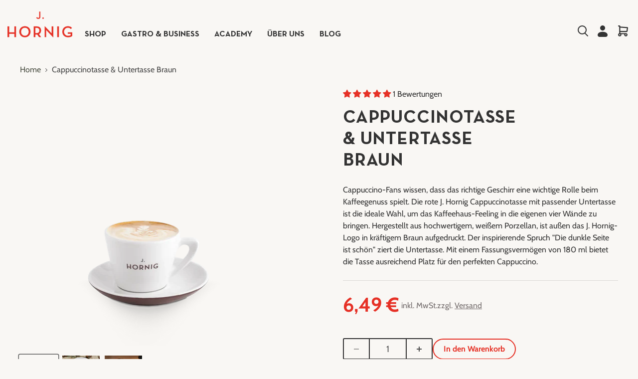

--- FILE ---
content_type: text/css
request_url: https://www.jhornig.com/cdn/shop/t/33/assets/jhornig.css?v=101331933389118071031751263102
body_size: 152491
content:
@font-face{font-family:Neutra Text;src:url(NeutraText-Book.eot);font-weight:500;font-style:normal}@font-face{font-family:Neutra Text;src:local("NeutraText-Book"),url([data-uri]) format("woff2"),url([data-uri]) format("woff"),url(NeutraText-Book.ttf) format("truetype"),url(NeutraText-Book.svg#NeutraText-Book) format("svg");font-weight:500;font-style:normal;font-display:swap}@font-face{font-family:Neutra Text;src:url(NeutraText-Bold.eot);font-weight:700;font-style:normal}@font-face{font-family:Neutra Text;src:url([data-uri]) format("woff2"),url([data-uri]) format("woff"),url(NeutraText-Bold.ttf) format("truetype"),url(NeutraText-Bold.svg#NeutraText-Bold) format("svg");font-weight:700;font-style:normal;font-display:swap}@font-face{font-family:KaufmannW01;src:url(KaufmannW01-Bold.eot);font-weight:700;font-style:italic}@font-face{font-family:KaufmannW01;src:local("Kaufmann W01 Bold"),local("KaufmannW01-Bold"),url([data-uri]) format("woff2"),url([data-uri]) format("woff"),url(KaufmannW01-Bold.ttf) format("truetype"),url(KaufmannW01-Bold.svg#KaufmannW01-Bold) format("svg");font-weight:700;font-style:italic;font-display:swap}.productitem__badge.productitem__badge--soldout{display:none}.product-form--atc-button.disabled{background-color:transparent!important}.dynamic-video-wrapper,.navmenu-meganav-wrapper,.site-navigation,.product-section--container,.product-row--container,.productgrid--outer,.pagination--container,.page-content,.page-masthead,.message-banner--outer,.breadcrumbs-container,.atc-banner--outer,.contact-page-content,.account-page-content,.account-page-masthead,.pxs-image-with-text-section,.pxs-newsletter-section,.pxs-map-section,.testimonials-section,.twitter--container,.slideshow--width-content,.shoppable-image,.rich-text--container,.promo-mosaic--container,.promo-grid--container,.page__container,.menulist-container,.logolist--container,.image-with-text,.custom-html--container,.custom-liquid--container,.highlights-banner__content,.highlights-banner__container.content-width,.featured-product__container,.featured-collection__container,.countdown-timer,.collection-list__container,.blogposts--container,.subcollections-banner__container,.subcollections__container,.subcollections-featured-collection__header,.utility-bar__content,.blog--container,.product-compare-container,.product__container,.password-page-footer,.password-page-content--inner,.cart--section,.article--container,.article-image--content-width,.announcement-bar-text-mobile,.announcement-bar-text,.fourohfour--container,.site-footer-item,.site-header-main{padding-left:0;padding-right:0}.share-buttons .share-buttons--twitter:before{background-color:#000!important}body{overflow-x:hidden}footer{overflow-x:hidden}.zoom-fade-animation.index-tabs-content_block__slider{position:relative;-webkit-tap-highlight-color:transparent;-webkit-user-select:none;-moz-user-select:none;-ms-user-select:none;user-select:none}.pxs-image-with-text .rte:not(.pxs-image-with-text-subheading) h4{color:#fff}.pxs-image-with-text-content-with-color h4{color:unset}.template-article a[href]:not([class]){text-decoration:underline}.template-page .rich-text--container a{text-decoration:underline}h2.mit-product-banner{font-family:KaufmannW01;text-transform:none;transform:rotate(-5deg);font-size:5.625em;font-weight:700;font-style:italic}.pxs-image-with-text-content.mit-product-banner{width:55%;padding:100px}h1{font-family:Neutra Text;font-weight:700;font-size:2.25em;text-transform:uppercase;word-break:break-word;line-height:1.4}h2{font-family:Neutra Text;font-weight:700;font-size:1.5em;text-transform:uppercase;word-break:normal;line-height:1.4}h3{font-family:Neutra Text;font-weight:700;font-size:1.5em;word-break:break-word;line-height:1.4}h4{font-family:Cabin;font-weight:700;font-size:1.5em;word-break:break-word;line-height:1.4}h5{font-family:Cabin;font-weight:700;font-size:1rem;line-height:1.4}h6{font-family:Cabin;font-weight:700;font-size:.875rem;line-height:1.4}p{font-family:Cabin;font-weight:400;font-size:1rem;line-height:24px}.highlights-banner__heading{font-family:Cabin;font-size:1rem}.navmenu-meganav--desktop .navmenu-meganav-standard__wrapper a:focus{outline:0!important}.button-primary{border-radius:25px;border:1px solid #333;color:#333;background-color:transparent}.button-primary:hover{border-radius:25px;border:1px solid #fff;color:#fff;background-color:#333}.button-secondary{border-radius:25px;border:1px solid #fff;color:#fff;background-color:transparent}.button-secondary:hover{border-radius:25px;border:1px solid #333;color:#333;background-color:#fff}.pxs-image-with-text-button{border-radius:25px;border:1px solid #fff;color:#fff;background-color:transparent}.mit-button-3{color:#333;border:2px solid #333333;border-radius:25px;font-family:Cabin;background-color:transparent;margin-right:1rem}@media screen and (min-width: 1024px){.promo-grid--height-600 .promo-grid--inner .promo-block,.promo-grid--height-600 .promo-grid--inner .promo-block--content{min-height:600px}.promo-grid--height-700 .promo-grid--inner .promo-block,.promo-grid--height-700 .promo-grid--inner .promo-block--content{min-height:700px}.promo-grid--height-800 .promo-grid--inner .promo-block,.promo-grid--height-800 .promo-grid--inner .promo-block--content{min-height:800px}.promo-grid--height-900 .promo-grid--inner .promo-block,.promo-grid--height-900 .promo-grid--inner .promo-block--content{min-height:900px}.promo-grid-bg-pos-bottom .promo-grid--inner .promo-block,.promo-grid-bg-pos-bottom .promo-grid--inner .promo-block--content{background-position:bottom!important}.promo-grid-bg-pos-center .promo-grid--inner .promo-block,.promo-grid-bg-pos-center .promo-grid--inner .promo-block--content{background-position:center!important}.promo-grid-bg-pos-top .promo-grid--inner .promo-block,.promo-grid-bg-pos-top .promo-grid--inner .promo-block--content{background-position:top!important}.site-footer-block-item:first-child{margin-right:150px;width:25%}.site-footer-block-item{width:20%}.site-footer-right{width:100%}.template-page .pxs-image-with-text-content-wrapper{max-width:1200px;margin:0 auto;padding-left:0;padding-right:0}.template-page .pxs-image-with-text-content{padding-left:25px;padding-right:25px}}.template-product .product-gallery{padding-right:8.5%}.AnnouncementBar{position:relative;display:block;width:100%;padding:12px 30px;text-align:center}.AnnouncementBar__close_button{position:absolute;top:50%;transform:translateY(-50%);right:15px;cursor:pointer;padding:5px;display:flex;align-items:center;justify-content:center;color:inherit}.AnnouncementBar__close_button svg{width:10px;height:10px}.AnnouncementBar__Content .AnnouncementBar__Content a{display:block}.AnnouncementBar__Wrapper{max-width:700px;margin:0 auto;position:relative}.AnnouncementBar__Content{width:100%;display:block}.AnnouncementBar__Slider:not(.flickity-enabled){opacity:0}.AnnouncementBar__Slider:not(.flickity-enabled) .AnnouncementBar__Content:not(:first-child){position:absolute}.AnnouncementBar .flickity-prev-next-button{opacity:1;transition:all .3s;visibility:visible}.AnnouncementBar:hover .flickity-prev-next-button{visibility:visible;opacity:1}.AnnouncementBar__Slider{padding:0 30px}.AnnouncementBar__Content p{margin:0}.flickity-viewport .AnnouncementBar__Content{display:flex;align-items:center;justify-content:center;flex-wrap:wrap}.AnnouncementBar .flickity-button{background:none!important;width:18px}@media screen and (max-width:749px){.AnnouncementBar{padding:10px 20px}.AnnouncementBar .flickity-prev-next-button.previous{left:15px}.AnnouncementBar .flickity-prev-next-button.next{right:15px}.AnnouncementBar .AnnouncementBar__close_button{right:5px}.AnnouncementBar .flickity-prev-next-button{opacity:1;visibility:visible}.AnnouncementBar__Content p{font-size:calc(((var(--font-size-base) - 1) / (var(--font-size-base))) * .8em)}}.highlights-banner__block.highlights-banner__align-center{flex-direction:row}.highlights-banner__block.highlights-banner__align-center .highlights-banner__text{text-align:left;margin-left:15px}.highlights-banner__content{justify-content:space-evenly}@media screen and (min-width: 860px){.highlight-banner__count-3 .highlights-banner__block,.highlights-banner__text{width:auto}}.highlights-banner__block.highlights-banner__align-center{align-items:center}.highlights-banner__icon{height:1.5rem}#shopify-section-static-announcement{position:relative;z-index:1000}@media screen and (max-width: 1024px){#shopify-section-static-announcement{position:relative;z-index:2}}.template-index main{overflow-x:unset}.navmenu-id-mehr>.navmenu-link-parent{display:none!important}.navmenu-id-mehr .navmenu-submenu a{font-family:Neutra Text!important;font-size:1rem!important;text-transform:uppercase!important;display:block!important;padding:.4375rem 0!important;color:#333!important;transition:color .2s cubic-bezier(0,0,.2,1)!important;font-weight:600!important}.site-header-wrapper{background-color:#f9f7f4;box-shadow:0 0 8px #ccc}.live-search-form-field,.site-navigation{background-color:#f9f7f4}.site-header .site-header-main{max-width:1400px;padding-left:0;padding-right:0}.navmenu-meganav.navmenu-meganav--desktop{margin:25px calc(-50vw + 50%);max-width:100vw;width:100vw}.search-flydown--results[data-animation-state=visible]{max-width:1400px;margin:0 auto}.site-header-main-content{margin-left:0}.template-index .site-logo{position:relative}.template-index .site-logo .site-logo-image:not(.mit-white-logo){transition:all .5s;opacity:1}.site-logo .site-logo-image.mit-white-logo{position:absolute;top:0;left:0;transition:all .01s;opacity:0}.template-index header:not(.mit_site-header-scrolled,.mit_meganavopen,.mit_meganavopen_hover,.mit_searchopen) .site-logo-image.mit-white-logo{opacity:1}.template-index header:not(.mit_site-header-scrolled,.mit_meganavopen,.mit_meganavopen_hover,.mit_searchopen) .site-logo-image:not(.mit-white-logo){opacity:0}.template-index .site-navigation-wrapper,.template-index .site-navigation{background:transparent!important}.template-index header .site-header-wrapper,.template-index header .site-header-main,.template-index header .site-navigation,.template-index header .site-navigation-wrapper{transition:all .5s}.template-index header:not(.mit_site-header-scrolled,.mit_meganavopen,.mit_meganavopen_hover,.mit_searchopen) .site-header-wrapper,.template-index header:not(.mit_site-header-scrolled,.mit_meganavopen,.mit_meganavopen_hover,.mit_searchopen) .site-header-main,.template-index header:not(.mit_site-header-scrolled,.mit_meganavopen,.mit_meganavopen_hover,.mit_searchopen) .site-navigation,.template-index header:not(.mit_site-header-scrolled,.mit_meganavopen,.mit_meganavopen_hover,.mit_searchopen) .site-navigation-wrapper{background:#fff0}.mit_meganavopen_hover .mit_searchicon svg{color:#000!important}header .site-header-main .live-search{position:absolute;right:60px;width:100%;max-width:600px}header .site-header-main #site-header-nav{width:100%;margin-top:20px;z-index:20}.site-navigation .navmenu-depth-1>li{padding-bottom:0}.site-navigation .navmenu-link-depth-1{padding-bottom:0}.template-index header:not(.mit_site-header-scrolled,.mit_meganavopen,.mit_meganavopen_hover,.mit_searchopen) .site-navigation .navmenu-link-depth-1{color:#fff}.template-index header:not(.mit_site-header-scrolled,.mit_meganavopen,.mit_meganavopen_hover,.mit_searchopen) .site-header-menu-toggle--button,.template-index header:not(.mit_site-header-scrolled,.mit_meganavopen,.mit_meganavopen_hover,.mit_searchopen) .site-header-mobile-search-button--button,.template-index header:not(.mit_site-header-scrolled,.mit_meganavopen,.mit_meganavopen_hover,.mit_searchopen) .site-header-cart--button,.template-index header:not(.mit_site-header-scrolled,.mit_meganavopen,.mit_meganavopen_hover,.mit_searchopen) .icon-account,.template-index header:not(.mit_site-header-scrolled,.mit_meganavopen,.mit_meganavopen_hover,.mit_searchopen) .mit_searchicon svg{color:#fff}.cartitems-empty{margin-bottom:2.5rem}.site-header-main{background:transparent!important}@media screen and (min-width: 1024px){.site-header-main-content{justify-content:flex-start}}header:not(.mit_site-header-scrolled) .site-header-wrapper{box-shadow:unset}header.mit_site-header-scrolled .site-header-sticky .site-header{box-shadow:0 0 8px #ccc}.navmenu-meganav.navmenu-meganav--desktop{margin-top:25px}.site-header-actions__account-link{margin-right:35px}.site-navigation .navmenu-link-depth-1,.site-navigation .navmenu-depth-1>li>a,.site-navigation a{text-transform:uppercase;font-size:1.2rem}.site-header-right{margin-top:12px}.site-header-cart--button{padding-bottom:0}.site-header-cart{margin-top:-10px}.site-header-actions{margin-bottom:0}.site-header-wrapper{padding-bottom:15px}.live-search{opacity:0;z-index:-10;transition:all .5s}.live-search-form{border:0;box-shadow:unset;top:17px}.mit_searchboxopen{opacity:1;z-index:999}.mit_searchopen .site-header-right{visibility:hidden}.live-search .live-search-filter-wrapper{display:none!important}@media screen and (min-width: 1024px){.site-header-main .live-search{margin-right:0rem!important}}.live-search-button{position:absolute!important;left:0;top:0}.live-search-button{background-color:#f9f7f4;color:#333;border:1px solid #f9f7f4;border-radius:0}.live-search-button:not(.disabled):hover{background:transparent;border:1px solid transparent}.live-search-form-field{margin-left:54px}.live-search-takeover-cancel{display:block}.live-search-takeover-cancel svg{width:10px}.pxs-image-with-text-section{margin:0;padding:0;max-width:none;width:auto}.pxs-image-with-text-section:first-child{margin-top:-8rem}@media screen and (min-width: 720px){.pxs-image-with-text-content{padding:130px}.image-with-text--desktop-image-alignment-right .image-with-text__content{padding-left:0}}.shoppable-image.no-section-heading{margin:0;margin-top:1.75rem;padding:0;max-width:none;width:auto}.rich-text-wide{max-width:60rem}.mit-caption{background-color:#f0ebe3;padding:0 10px}.mit-caption p{margin:10px 0;color:#746d6d}.mit-imagecaption\a0 {display:flex;flex-direction:column;align-items:stretch;max-width:-webkit-fill-available}.imgmit{width:100%;object-fit:cover;height:auto}.mit-blog-imgwprd{display:flex;flex-direction:row}.mit-blgimg{width:80%;object-fit:cover;height:auto;margin-right:1rem}.mit-blgprd .mit-productitem{background-color:transparent!important}.mit-blgprd .mit-productitem .mit-productitem--actions{top:315px}.mit-blgprd .mit-productitem--actions .productitem--action a:after{width:60px}.mit-blgprd .mit-productitem .productitem--action a{text-decoration:none}.mit-author{display:flex;flex-direction:row;width:100%;border-top:solid 1px #33333326;padding:2rem 0;border-bottom:solid 1px #33333326;align-items:center;flex-wrap:wrap,}.mit-text1{margin-right:1rem;font-size:14px;width:25%}.mit-author-box{display:flex;flex-direction:row;background-color:#f0ebe3;height:auto;width:75%;justify-content:space-between;align-items:center;border-radius:5px;overflow:hidden;align-items:stretch}.mitauthorimage{width:100%;height:100%;max-height:350px;object-fit:cover;object-position:top;margin-bottom:-5px}.mit-image1{object-fit:cover;width:100%;margin-right:1rem;max-width:150px;min-width:150px}.mit-author-text{margin-right:1rem;font-size:14px}@media screen and (max-width: 768px){h2.mit-product-banner{font-size:var(--font-size-heading-3)}.pxs-image-with-text-content.mit-product-banner{width:85%;padding:8px 0}}.site-navigation .navmenu-link-depth-1,.navmenu-meganav.navmenu-meganav--desktop .navmenu-item-text{font-family:Neutra Text;font-size:1rem;text-transform:uppercase}.video-with-text{margin-top:5rem}.video-with-text:not(.color-scheme-background-1){margin-bottom:5rem}@media screen and (min-width: 750px){.video-with-text{margin-bottom:calc(5rem + var(--page-width-margin))}}.video-with-text .grid{margin-left:0;margin-bottom:0}.video-with-text__grid{overflow:hidden}@media screen and (min-width: 750px){.video-with-text__grid--reverse{flex-direction:row-reverse}}.video-with-text__media{background-color:transparent;min-height:100%}.video-with-text__media--small{height:19.4rem}.video-with-text__media--large{height:40rem}@media screen and (min-width: 750px){.video-with-text__media--small{height:31.4rem}.video-with-text__media--large{height:60rem}}.video-with-text__media--placeholder{background-color:rgba(var(--color-foreground),.04);position:relative;overflow:hidden}.video-with-text__media--placeholder.video-with-text__media--adapt{height:20rem}@media screen and (min-width: 750px){.video-with-text__media--placeholder.video-with-text__media--adapt{height:30rem}}.video-with-text__media--placeholder>svg{position:absolute;left:50%;max-width:80rem;top:50%;transform:translate(-50%,-50%);width:100%;fill:currentColor}.video-with-text__content{display:flex;flex-direction:column;align-items:flex-start;height:100%;justify-content:center;padding:4rem calc(4rem / var(--font-body-scale)) 5rem}@media screen and (min-width: 750px){.video-with-text__grid--reverse .video-with-text__content{margin-left:auto}}@media screen and (min-width: 750px){.video-with-text__content{padding:6rem 7rem 7rem}}.video-with-text__content>*+*{margin-top:2rem}.video-with-text__content>.video-with-text__text:empty~a{margin-top:2rem}.video-with-text__content>:first-child:is(.video-with-text__heading){margin-top:0}.video-with-text__content :last-child:is(.video-with-text__heading){margin-bottom:0}.video-with-text__content .button+.video-with-text__text{margin-top:2rem}.video-with-text__content .video-with-text__text+.button{margin-top:3rem}.video-with-text__heading{margin-bottom:0}.video-with-text__text p{margin-top:0;margin-bottom:1rem}.video-with-text__content{padding-left:15px!important;padding-right:15px!important}.mit-box-shadow{border:1px solid rgba(128,128,128,.16);box-shadow:0 0 4px #80808026;border-radius:5px}.template-index .mit-featured-products .mit-product-badges,.template-article .mit-featured-products .mit-product-badges{right:-30px}.template-article section[data-section-type=featured-products]{margin-bottom:2rem}.button-secondary.promo-block--button,.button-secondary.promo-block--button:hover{border:2px solid #fff}.promo-block--image{background-size:140% auto!important;transition:background .3s ease-out;background-position:center!important}.promo-block--content .promo-block--text,.promo-block--header{max-width:50%}.promo-mosaic--inner .promo-block--button{margin-top:1rem}.promo-mosaic--inner.promo-mosaic--layout-3 .promo-block--index-2 .promo-block--header,.promo-mosaic--inner.promo-mosaic--layout-3 .promo-block--index-2 .promo-block--text,.promo-mosaic--inner.promo-mosaic--layout-3 .promo-block--index-3 .promo-block--header,.promo-mosaic--inner.promo-mosaic--layout-3 .promo-block--index-3 .promo-block--text{max-width:75%}.shoppable-image__text-box-content .pxu-lia-element{max-width:70%}.shoppable-image .shoppable-image__text-box-title{font-size:2.25rem}.shoppable-image .shoppable-image__text-box-button.button-primary,.mit-blog-post-tab{border:2px solid #333333!important;padding:8px 24px!important}.shoppable-image h5{font-size:1.5rem}.mit-blog-post-tab{font-size:.875rem!important}.index-tabs-collections-wrapper .index-tabs_nav .index-tabs_nav--item,.mit-blog-post-tab{padding:8px 24px!important}.index-tabs-collections-wrapper .index-tabs_nav .index-tabs_nav--item h3{font-family:Cabin,sans-serif}.mit-article .article--excerpt-title{display:-webkit-box;-webkit-line-clamp:2;-webkit-box-orient:vertical;overflow:hidden;font-size:var(--font-size-body)!important;width:85%}.mit-article .article--excerpt-text{display:-webkit-box;-webkit-line-clamp:3;-webkit-box-orient:vertical;overflow:hidden}.promo-mosaic--section .promo-block--header{font-size:var(--font-size-heading-4)!important}.promo-mosaic--section .promo-block--text{font-size:var(--font-size-body)!important}.promo-mosaic--section .promo-block--button{font-size:var(--font-size-heading-body-smaller)!important;padding:8px 24px!important}.h4.item__title.product-card__title{font-size:1rem!important;height:32px;display:block}.mit_pxs-image-with-text-section .pxs-image-with-text-subheading p{font-size:var(--font-size-body)!important;width:100%}.mit_pxs-image-with-text-section .pxs-image-with-text-button{padding:8px 24px;position:relative;z-index:2}.mit_image-with-text-stoerer:hover{transform:scale(1.3) rotate(7deg)!important}.promo-grid--container .promo-block--header{font-size:1.5rem!important}.promo-grid--container .promo-block--header{max-width:100%}.promo-grid--container .promo-block--text p{max-width:60%}.promo-grid--container .promo-grid--section .promo-block{background-color:#f9f7f4}.mit-formular-reklamation select.form-field-input{background-color:#f9f7f4;padding-left:20px}#product_grid_sort option[value=title-ascending],#product_grid_sort option[value=title-descending],#product_grid_sort option[value=created-ascending],#product_grid_sort option[value=created-descending],.utils-sortby--modal-button[value=title-ascending],.utils-sortby--modal-button[value=title-descending],.utils-sortby--modal-button[value=created-ascending],.utils-sortby--modal-button[value=created-descending]{display:none}.button-primary,.button-secondary{border-width:2px!important;padding:8px 24px!important}.promo-grid--section .button-secondary{transition:background .3s ease-out,color .3s ease-out}.promo-grid--section .button-secondary:hover{background-color:#fff;border:2px solid #fff;color:var(--color-body-text)}.template-index .mit_animation_container_wrapper .mit_animation_container_outer{height:600px}.template-index .mit_animation_container_wrapper lottie-player{margin:0 auto}.site-navigation .navmenu-depth-1>li>a:hover{opacity:1!important}.mit-compare-price{padding-left:8px;text-decoration:line-through}.mit-featured-products{padding-left:10px;padding-right:10px}@media (min-width: 1220px){.mit-featured-products .flickity-viewport{width:1220px}}.mit-featured-products .flickity-viewport{min-height:450px;left:-10px}.productitem--listview-badge{display:none}.product-item--media{position:relative}.mit-product-badges{position:absolute;top:0;right:-20px;display:flex;flex-direction:column;gap:4px}.mit-badges-single-product{right:0}.mit-featured-products .mit-product-badges{top:10px;right:10px}.mit-productitem .mit-product-badges{top:10px;right:-10px}.template-collection .mit-productitem .mit-product-badges{right:-30px}.mit-badge{background-color:#333;color:#fff;padding:8px;text-align:center;font-size:14px;width:55px;text-transform:uppercase}.mit-badge--bio{background-color:#a9c938;top:35px}.mit-badge--saving{background-color:#e63126}.mit-badge--neu{top:70px}.productitem--image{overflow:visible}.mit-featured-products{padding:0}.template-index .promo-mosaic--container{padding-left:0;padding-right:0}.grid-view-item__image-wrapper.placeholder_image_wrapper{margin-bottom:15px}.index-tabs-collections-wrapper .index-tabs_nav{display:flex;align-items:center;width:100%;white-space:nowrap;overflow-x:auto;overflow-y:hidden;padding-bottom:10px;margin-bottom:-10px;justify-content:flex-end}.index-tabs-collections-wrapper .index-tabs_nav .index-tabs_nav--item{margin-right:.5rem;cursor:pointer;background-color:var(--color-body);padding:10px 20px;border-radius:24px;color:var(--color-body-text);text-decoration:none;border:2px solid var(--color-body-text);transition:background-color .3s ease-in,color .3s ease-in}.index-tabs-collections-wrapper .index-tabs_nav .index-tabs_nav--item:hover{background-color:var(--color-body-text);color:var(--color-body)}.index-tabs-collections-wrapper .index-tabs_nav .index-tabs_nav--item:last-child{margin-right:0}.index-tabs-collections-wrapper .index-tabs_nav .index-tabs_nav--item h2{margin:0}.index-tabs-collections-wrapper .index-tabs_nav .index-tabs_nav--item.active{opacity:1;pointer-events:none;background-color:var(--color-body-text);padding:10px 20px;border-radius:100px;color:var(--color-body);text-decoration:none}.index-tabs-collections-wrapper .slider_custom_arrows{justify-content:center;height:auto;padding:0;display:flex;margin-left:40px;position:absolute;display:block!important;width:30px!important;right:-20px;top:550%;z-index:999}.slider_custom_arrows .button-prev svg{display:none}.mit-featured-products .flickity-button.flickity-prev-next-button.next{right:-60px}.mit-featured-products .flickity-button.flickity-prev-next-button.previous{left:-60px}.index-tabs-collections-wrapper .slider_custom_arrows .button-next{color:var(--color-body-text)}.index-tabs_nav--shop{color:var(--color-body-text);font-weight:600;text-decoration-color:#939290}.list-view-item__image-wrapper.product-card__image-wrapper{margin:0 auto 1rem}.index-tabs-collections-wrapper .index-tabs_nav__wrapper{display:flex;align-items:center;margin-right:0}.index-tabs-collections-wrapper .index-tabs_nav__wrapper.navigation_style_normal .index-tabs_nav{border-bottom:2px solid var(--color-border);overflow:visible;margin-bottom:0}@media screen and (max-width: 749px){.index-tabs_nav--shop{width:10rem;text-align:center}.index-tabs-collections-wrapper .index-tabs_nav__wrapper.navigation_style_normal .index-tabs_nav{border:0;overflow:auto}}.index-tabs-collections-wrapper .index-tabs_nav__wrapper.navigation_style_normal .index-tabs_nav .index-tabs_nav--item{position:relative}.index-tabs-collections-wrapper .index-tabs_nav__wrapper.navigation_style_normal .index-tabs_nav .index-tabs_nav--item:after{content:"";position:absolute;height:4px;background:transparent;transition:all .3s;width:calc(100% + 20px);left:-10px;bottom:-13px}@media screen and (max-width: 749px){.index-tabs-collections-wrapper .index-tabs_nav__wrapper.navigation_style_normal .index-tabs_nav .index-tabs_nav--item:after{bottom:-10px}}.index-tabs-collections-wrapper .index-tabs_nav__wrapper.navigation_style_normal .index-tabs_nav .index-tabs_nav--item.active:after{background:var(--color-btn-primary)}.index-tabs-collections-wrapper .index-tabs_nav__wrapper.navigation_style_normal .index-tabs_nav .index-tabs_nav--item h3{margin:0;text-transform:capitalize;font-size:.875rem;font-weight:700}.index-tabs-collections-wrapper .section-tabs-content{width:100%;display:block;padding-top:30px}.index-tabs-collections-wrapper .section-tabs-content:not(.page-width){padding-left:calc((100% - 1550px)/2)}.index-tabs-collections-wrapper .section-tabs-content .index-tabs-content_block{display:none}.index-tabs-collections-wrapper .section-tabs-content .index-tabs-content_block.active{display:block;overflow-y:clip}.index-tabs-collections-wrapper .flickity-page-dots{text-align:left}@media screen and (max-width: 749px){.index-tabs-collections-wrapper .flickity-page-dots{padding-left:22px;padding-right:22px}}[data-section-type=featured-products] .index-tabs-collections-wrapper .section-header{position:relative}@media screen and (min-width: 750px){[data-section-type=featured-products] .index-tabs-collections-wrapper .section-header .single_collection_wrapper{position:absolute;right:0;bottom:0;margin:0}}[data-section-type=featured-products] .index-tabs-collections-wrapper .section-header .single_collection_wrapper .index-tabs_nav{display:none}[data-section-type=featured-products] .index-tabs-collections-wrapper .section-header .single_collection_wrapper .slider_custom_arrows{margin:0;width:100%}@media screen and (min-width: 750px){.index-tabs-collections-wrapper .index-tabs_nav::-webkit-scrollbar-track{-webkit-box-shadow:inset 0 0 6px rgba(0,0,0,.3);background-color:var(--color-body);border-radius:10px;cursor:pointer}.index-tabs-collections-wrapper .index-tabs_nav::-webkit-scrollbar{height:5px;cursor:pointer;background-color:var(--color-body);border-radius:10px}.index-tabs-collections-wrapper .index-tabs_nav::-webkit-scrollbar-thumb{background-color:#8d8d8d;border-radius:10px;cursor:pointer}}@media screen and (max-width: 1199px){.index-tabs-collections-wrapper .index-tabs_nav{width:80%}.index-tabs-collections-wrapper .index-tabs_nav.single_collection{white-space:normal}.index-tabs-collections-wrapper .index-tabs_nav .index-tabs_nav--item{margin-right:35px}.index-tabs-collections-wrapper .slider_custom_arrows{margin-left:20px;width:20%;top:250%;right:20px}.index-tabs-collections-wrapper .section-tabs-content{padding-top:0;padding-bottom:0;padding-left:0!important}.index-tabs-content_block__slider .flickity-slider .product-item-block.medium-up--one-quarter{width:25%!important}.h4.item__title.product-card__title{font-size:1rem!important;font-weight:700}}@media screen and (max-width: 749px){.index-tabs-collections-wrapper .index-tabs_nav .index-tabs_nav--item{width:auto;text-align:center}.index-tabs_nav a{margin-bottom:1rem!important}.index-tabs-collections-wrapper .index-tabs_nav .index-tabs_nav--item{margin-right:10px}.index-tabs-collections-wrapper .index-tabs_nav__wrapper{flex-direction:column;align-items:flex-start}.index-tabs-collections-wrapper .index-tabs_nav{width:100%}.index-tabs-collections-wrapper .slider_custom_arrows{display:none}.slider_custom_arrows .btn:first-child{margin-left:0}.index-tabs-collections-wrapper .section-tabs-content{padding-left:22px!important;padding-right:22px}.index-tabs-collections-wrapper .section-tabs-content .index-tabs-content_block__slider .product-item-block.small--one-whole{padding:0}}.index-tabs-content_block__slider .product-item-block{margin-bottom:0}.index-tabs-content_block__slider:after{content:""}.flickity-page-dots{position:relative;bottom:0;padding-top:20px}.flickity-page-dots .dot{display:inline-block!important;width:65px!important;height:4px!important;margin:0 5px!important;opacity:1!important;background:#ebebeb!important;border-radius:20px!important}.flickity-page-dots .dot.is-selected{background:#01a214!important;opacity:1!important}@media only screen and (min-width: 750px){.index-tabs-content_block__slider:after{content:"flickity";display:none}.index-tabs-content_block__slider .flickity-slider .product-item-block.medium-up--one-quarter{width:22%;width:25%}.index-tabs-content_block__slider .flickity-slider .product-item-block.medium-up--one-third{width:30%}}.grid-view-item__link-image{display:block;width:100%}@media screen and (max-width:749px){.index-tabs-content_block__slider{display:flex;width:100%;white-space:nowrap;overflow-x:auto;overflow-y:hidden;padding-bottom:20px;margin-bottom:-20px}.index-tabs-collections-wrapper .index-tabs-content_block__slider .product-item-block{padding:0;margin-right:22px;width:75%;white-space:normal;min-width:75%;height:auto}.index-tabs-content_block__slider .product-item-block:last-child{margin-right:0}}.slideshow__controls{justify-content:space-between;width:100%;align-items:center;bottom:50px;margin-bottom:0;top:auto}.slideshow__controls .slick-dots{display:flex;align-items:center;justify-content:center;flex-wrap:wrap}.slideshow__controls.arrows_only{justify-content:flex-end}.slideshow__controls:after{display:none}.slideshow__controls .slick-dots li{display:inline-block;width:65px;height:4px;margin:5px;opacity:1;background:#e4e4e4;border-radius:20px}@media screen and (max-width:749px){.slideshow__controls .slick-dots li{margin:10px 5px}}.slideshow__controls .slick-dots li.slick-active{background:var(--color-btn-primary)}.slideshow__controls .slick-dots li a{display:block;width:100%;height:auto;background:transparent}.slideshow__controls .slick-dots li a:before{display:none}.slideshow__arrows{background:transparent!important;justify-content:flex-end;height:auto;padding:0}.slideshow__controls .slideshow__arrows .slideshow__arrow{background-color:var(--white-color);border-radius:50%;color:#8d8d8d;margin:0 10px;top:auto}.slideshow__controls .slideshow__arrows .slideshow__arrow:hover{background-color:var(--color-btn-primary);color:var(--white-color)}.flickity-prev-next-button{background:transparent!important;width:20px;height:20px;border-radius:0;opacity:1}.flickity-button:disabled{opacity:0}.slideshow__text-wrap{z-index:3}.slideshow__text-wrap--desktop .slideshow__text-content .slideshow__text-content-list{max-width:60%;display:inline-block;width:auto}@media screen and (max-width:749px){.slideshow__text-wrap--desktop .slideshow__text-content .slideshow__text-content-list{max-width:90%}}.slideshow__text-wrap--desktop .slideshow__text-content.text-left .slideshow__text-content-list{margin-right:auto}.slideshow__text-wrap--desktop .slideshow__text-content.text-right .slideshow__text-content-list{margin-left:auto}.slideshow__text-wrap--desktop .slideshow__text-content .slideshow__title{margin-bottom:65px}.slideshow__text-wrap--desktop .slideshow__text-content .slideshow__btn-wrapper .slideshow__btn+.slideshow__btn{margin-left:30px}.slideshow__controls{bottom:30px}.slideshow:not(.slideshow--adapt){max-height:calc(100vh - var(--announcement-bar-height))}.slideshow__slide{padding:150px 0}@media screen and (max-width: 749px){.slideshow:not(.mobile-slideshow--adapt) .slideshow__slide:before{display:none}.slideshow.mobile-slideshow--small{height:300px}.slideshow.mobile-slideshow--medium{height:500px}.slideshow.mobile-slideshow--large{height:calc(100vh - var(--announcement-bar-height))}.no-overlap-header .slideshow.mobile-slideshow--large{height:calc(100vh - var(--header-height) - var(--announcement-bar-height))}.slideshow__slide{padding:100px 0}.slideshow__btn-wrapper{display:flex;flex-direction:column}.slideshow__text-wrap--desktop .slideshow__text-content .slideshow__btn-wrapper .slideshow__btn+.slideshow__btn{margin:15px 0 0}.slideshow__text-wrap--desktop .slideshow__text-content .slideshow__title{margin-bottom:35px}.slideshow__btn-wrapper{margin-top:35px}.slideshow__controls{bottom:15px}.slideshow__text-wrap--desktop .slideshow__text-content{position:relative;top:auto;transform:none!important}}.slideshow__image_wrapper{position:absolute;top:0;left:0;right:0;bottom:0;height:100%;width:100%;z-index:1}.slideshow__slide.block_type__video{position:absolute}.slideshow__slide.block_type__video .video-section-wrapper{position:absolute;top:0;left:0;right:0;bottom:0;width:100%;height:100%}.slideshow__slide.block_type__video video{width:100%;height:100%;object-fit:cover}.slideshow__slide.block_type__video video::-webkit-media-controls{display:none}.template-index .index-section:first-child:not(.index-section--slideshow){margin-top:35px}@media only screen and (min-width: 750px){.template-index .index-section:first-child:not(.index-section--slideshow){margin-top:55px}}@media only screen and (min-width: 750px){.slideshow.slideshow--adapt .slideshow__slide{position:absolute;padding:0}.slideshow.slideshow--adapt .slideshow__slide.slideshow__slide--active{position:relative}.slideshow.slideshow--adapt .slideshow__slide .slideshow__text-wrap{position:absolute;top:50%;width:100%;height:100%;left:50%;transform:translate(-50%,-50%)}.slideshow.slideshow--adapt .slideshow__slide .slideshow__text-wrap--desktop .slideshow__text-content{padding:150px 0}body:not(.no-overlap-header) .slideshow.slideshow--adapt .slideshow__slide .slideshow__text-wrap--desktop .slideshow__text-content{padding-top:calc(var(--header-height) + 10px);padding-bottom:100px}}@media screen and (max-width: 749px){.slideshow.mobile-slideshow--adapt .slideshow__slide{position:absolute;padding:0}.slideshow.mobile-slideshow--adapt .slideshow__slide.slideshow__slide--active{position:relative}.slideshow.mobile-slideshow--adapt .slideshow__slide .slideshow__text-wrap{position:absolute;top:50%;width:100%;height:100%;left:50%;transform:translate(-50%,-50%)}.slideshow.mobile-slideshow--adapt .slideshow__slide .slideshow__text-wrap--desktop .slideshow__text-content{padding:calc(var(--header-height) + 10px) 0 50px}}@media screen and (min-width:750px) and (max-width:989px){.slideshow__text-wrap--desktop .slideshow__text-content .slideshow__text-content-list{max-width:90%}.slideshow__text-wrap--desktop .slideshow__text-content .slideshow__title{margin-bottom:30px}.mega-title--large{font-size:calc(((var(--font-mega-title-large-desktop)) / (var(--font-size-base))) * .65em)}.mega-subtitle--large{font-size:calc(((var(--font-size-base) + 8) / (var(--font-size-base))) * .7em)}.slideshow__btn-wrapper--push{margin-top:35px}}@media screen and (min-width:750px){body:not(.no-overlap-header) .slideshow:not(.slideshow--adapt) .slideshow__slide{padding-top:calc(var(--header-height) + 10px)}}.form-field-select-wrapper .form-field-select{background-color:#f9f7f4}.image-with-text__button{border:2px solid #333333!important;padding:8px 24px!important;border-radius:25px;color:#333;background-color:transparent}.quantity-selector__input,.quantity-selector__button,.product-form--atc-button{background-color:#f9f7f4}.section-header .h5,.section-header h5{font-size:calc(var(--font-size-body) * 1px - 2px);text-transform:uppercase;position:relative;display:inline-flex;align-items:center}.section-header .h5:before,.section-header h5:before{content:" ";color:inherit;height:2px;width:25px;margin-right:7px;display:block;background:var(--color-body-text)}.heading_block.section-header .h5:before,.heading_block.section-header h5:before{background:var(--color-body-text)}.item__link-title.product-card__link-title{text-decoration:none}.h4.item__title.product-card__title{color:var(--color-body-text);font-size:1.25rem;font-weight:700}.product-item__price_and_reviews_row{display:flex;align-items:center;justify-content:space-between;margin:10px 0;flex-wrap:wrap}.product-item__price_and_reviews_row .price{font-weight:400;margin-bottom:5px}.price{width:100%;display:flex;flex-direction:column;align-items:flex-start;margin-top:0}.price__pricing-group{display:flex;flex-direction:row;align-items:center}.price__regular,.price__sale{margin-right:0}.price--sold-out .price__availability,.price__regular,.slideshow__text-content--mobile-active{display:block;min-height:80px}.price__regular .visually-hidden--inline,.price__sale,.price__unit,.product-item__desc.rte{display:none}.price__badges{margin-top:0;margin-left:10px}.product-item__vendor.link{color:var(--color-body-text);text-decoration:none;margin-bottom:1rem;display:block}.mit-vat,.mit-price-kg{color:#746d6d;font-weight:400;font-size:12px;margin-top:5px}.mit-price-kg{margin-top:-16px}.mit-productitem:hover .productitem--action a{opacity:1;z-index:1!important}.mit-productitem:hover .mit-vat,.mit-productitem:hover .mit-price-kg{opacity:0}.mit-productitem--actions{position:absolute;top:372px;left:8px;visibility:visible!important;opacity:1!important;z-index:100!important;margin:0!important;text-align:left;background:transparent;padding-right:20px}.featured-collection__container .mit-productitem{min-height:410px}.featured-collection__container .mit-vat{margin-top:16px}.featured-collection__container .mit-productitem--actions{bottom:-35px!important}.featured-collection__container .mit-productitem .productitem--title{min-height:56px}.featured-collection__container .mit-productitem--actions{top:290px}.template-index .mit-productitem--actions{bottom:25px}.mit-featured-products .mit-productitem--actions{padding:0 20px 0 6px}.mit-productitem--actions .productitem--action{display:flex;justify-content:space-between;align-items:center;margin-top:0}.mit-productitem--actions .productitem--action a{background-color:#f9f7f4;border:2px solid #E63126;padding:8px 16px;border-radius:100px;color:#e63126;cursor:pointer;text-decoration:none!important;z-index:-1;opacity:0;transition:opacity .3s ease-in,background .3s ease-in}.mit-productitem--actions .productitem--action a:hover{background-color:#e63126;color:#f9f7f4}.mit-productitem--actions .productitem--action .productitem--action-atc{flex:1;border:none!important;padding:0 0 0 10px!important;text-align:right;top:2px;height:100%}.mit-productitem--actions .atc-button--icon{color:#fff!important}.mit-productitem--actions .productitem--action .productitem--action-atc:hover{background:transparent;box-shadow:none}.mit-featured-products .product-card:hover .mit-productitem--actions a{opacity:1;z-index:2}.template-product .spr-review-header{display:flex;flex-direction:column-reverse}.template-product .spr-review-header-title{margin-top:1.5rem!important}.template-product .spr-review-header-byline{font-size:var(--font-size-heading-body-smaller)!important}.template-product .spr-review-header-byline:before{content:"Von "}@media (min-width: 1081px){.mit-featured-products .product-card:hover .mit-vat,.mit-featured-products .product-card:hover .mit-price-kg{opacity:0}}.mit-product-btns{position:absolute;bottom:48px;left:32px;width:80%;display:flex;align-items:center;justify-content:space-between}.mit-product-btns a{background-color:#f9f7f4;border:2px solid #E63126;padding:8px 16px;border-radius:100px;color:#e63126;text-decoration:none;z-index:-1;opacity:0;transition:opacity .3s ease-in,background .3s ease-in}.product-card.product-card-wrapper:hover .mit-product-btns a{z-index:9;opacity:1;background-color:#f9f7f4}.product-card.product-card-wrapper .mit-product-btns a:hover{background-color:#e63126;color:#fff}.product-card.product-card-wrapper .product-card__image{transition:transform .3s ease-in;width:100%;height:auto}.product-card.product-card-wrapper:hover .product-card__image{transform:scale(1.1)}.promo-grid--section .promo-block .promo-block--content .promo-block--button{margin-top:0}.mit-product--type{color:#333;margin-bottom:5px;font-size:12px;line-height:18px:}.flickity-viewport{overflow-x:hidden;overflow-y:hidden}.product-card.product-card-wrapper{position:relative;border:1px solid rgba(128,128,128,.16);box-shadow:0 0 4px #80808026;border-radius:10px;width:95%;margin:0 auto;padding:20px 20px 0}@media screen and (max-width: 767px){#tab_in-aktion_4967dd74-511d-4dbf-aa3f-99d4508c5893>.index-tabs-content_block__slider{overflow-x:hidden!important}.pxs-image-with-text-content-position-x-left{text-align:left!important}.pxs-image-with-text-content-position-x-center{text-align:center!important}.pxs-image-with-text-content-position-x-right{text-align:right!important}.pxs-image-with-text-background{position:relative}.template-collection .subcollections-list__content[data-subcollections-layout=menu] .mobile-accordion--icon{display:none}.featured-collection__container .mit-productitem{min-height:320px}.promo-mosaic--inner.promo-mosaic--layout-3 .promo-block--index-2 .promo-block--header,.promo-mosaic--inner.promo-mosaic--layout-3 .promo-block--index-2 .promo-block--text,.promo-mosaic--inner.promo-mosaic--layout-3 .promo-block--index-3 .promo-block--header,.promo-mosaic--inner.promo-mosaic--layout-3 .promo-block--index-3 .promo-block--text{max-width:100%}#paginated-list .article--excerpt-wrapper:first-child{height:auto!important}.template-product .product-gallery{padding-right:10px}.featured-collection__container .mit-productitem--actions{top:0;bottom:25px!important}.mit-featured-products .flickity-viewport{min-height:400px}.index-tabs-collections-wrapper .slider_custom_arrows{display:none!important}.template-index .mit-featured-products .mit-productitem--actions,.template-article .mit-featured-products .mit-productitem--actions{bottom:-15px}.product-card.product-card-wrapper{padding:20px 16px 0;height:400px;display:flex;flex-direction:column;justify-content:center}.mit-product-btns{position:relative;bottom:0;left:0;width:100%}.mit-product-btns form{position:relative;bottom:17px;right:-150px}.mit-product-btns a{font-size:12px;opacity:1}.list-view-item__image-wrapper.product-card__image-wrapper img{height:150px;width:100%;object-fit:contain}}.mit-tabs-container{margin-bottom:4.25rem}.mit-blog-posts-tabbed-header{display:flex;justify-content:space-between;align-items:center}.mit-blog-posts-tabbed-header .home-section--title{margin-top:0;margin-bottom:0;font-family:Neutra Text;font-weight:700;text-transform:uppercase;color:#333}.mit-blog-posts-tabs{display:flex;justify-content:flex-end;align-items:center}.mit-blog-post-tab{margin-right:.5rem;cursor:pointer;background-color:var(--color-body);padding:10px 20px;border-radius:100px;color:var(--color-body-text);text-decoration:none;border:1px solid var(--color-body-text);transition:background-color .3s ease-in,color .3s ease-in;text-transform:capitalize;font-size:calc(((var(--font-size-header)) / (var(--font-size-base))) * .5em);font-weight:600;font-family:Cabin,sans-serif}.mit-blog-post-tab:hover{background-color:var(--color-body-text);color:var(--color-body)}.mit-blog-post-tab:last-child{margin-right:0}.mit-blog-post-tab.is-selected{opacity:1;pointer-events:none;background-color:var(--color-body-text);padding:10px 20px;border-radius:100px;color:var(--color-body);text-decoration:none}.mit-tab-content{display:none!important}.mit-tab-content.is-selected{display:flex!important}.mit-article{width:24%!important;text-align:left!important;border:none!important;border-radius:5px;background:#f0ebe3;padding:0 0 20px}.mit-article .article--excerpt-image{height:12.5rem;border-top-left-radius:5px;border-top-right-radius:5px}.mit-article .article--excerpt-content{padding:10px 30px 10px 15px}.mit-article .mit-reading-time{font-size:var(--font-size-body-smaller);opacity:.5;margin:10px 0 5px}.mit-article .article--excerpt-title{font-weight:700;margin-top:0;margin-bottom:10px}.mit-article .article--excerpt-title a:hover{text-decoration:underline}.mit_pxs-image-with-text-section .pxs-image-with-text-content-wrapper{max-width:1440px;margin:0 auto}.template-index .mit-image-with-text-overlay .pxs-image-with-text-content-wrapper{max-width:1280px;margin:0 auto}#shopify-section-template--18231305339179__807303e3-f153-4587-a633-9f3ee1eb2a2d .pxs-image-with-text-content-wrapper{max-width:1200px}.pxs-image-with-text-content-wrapper .pxs-image-with-text-content{padding-left:0}.mit-article .article--excerpt-text{font-size:var(--font-size-body-smaller);margin-bottom:0}.mit-blog-posts-tabs-link{color:var(--color-body-text);font-weight:600;text-decoration-color:#939290;white-space:nowrap}.mit-featured-products>.section-header{display:flex;justify-content:space-between;align-items:center}.mit-featured-products>.section-header h2{margin:0}@media screen and (min-width: 768px) and (max-width: 1200px) and (orientation: portrait){.template-index #site-main{margin-top:-90px}}@media screen and (min-width: 1201px){.template-index #site-main{margin-top:-100px}}@media screen and (min-width: 768px) and (max-width: 1200px) and (orientation: landscape){.template-index #site-main{margin-top:-110px}#site-main>.shopify-section{overflow-x:hidden}.shopify-section section{overflow-x:hidden}.mit-blgprd .mit-productitem .mit-productitem--actions{top:280px!important}.mit-featured-products .flickity-viewport{min-height:400px!important}.template-index .mit-productitem--actions{top:282px!important}.featured-collection--section .flickity-viewport{min-height:520px}.featured-collection--section .flickity-slider--wrapper .mit-productitem{min-height:500px!important}.template-index .mit-productitem--actions{top:230px!important;padding:0 15px!important}.template-cart .product-card{height:380px}.template-cart .mit-productitem--actions{left:0;padding:0}.template-index .featured-collection__container .mit-productitem--actions{top:388px!important}}@media screen and (min-width: 768px) and (max-width: 1024px){.mit-blgprd .mit-productitem .mit-productitem--actions{top:280px!important}.mit-featured-products .flickity-slider{margin-left:15px}.mit-featured-products .flickity-viewport{min-height:325px}.template-cart .mit-featured-products .flickity-viewport{min-height:395px}.template-index .mit-featured-products .mit-product-badges,.template-article .mit-featured-products .mit-product-badges{right:-25px}.mit-featured-products .section-header h2{padding-left:15px}.mit-tab-content{flex-direction:row!important;flex-wrap:wrap!important}.mit-article{width:49%!important;margin-top:1.75rem}.mit-article:not(:last-child){margin-right:0!important}.mit-featured-products{margin:4.25rem auto}}@media screen and (max-width: 767px){.pxs-image-with-text .rte h4{color:#000}#shopify-section-template--24823536157058__dynamic_promo_grid .promo-block--content-wrapper h4{margin-bottom:14px}#shopify-section-template--24823536157058__dynamic_promo_grid .promo-block--content-wrapper .social-icons{margin-top:14px}.mit-blog-posts-tabbed-header{display:block}.mit-blog-posts-tabs{margin-top:1rem;justify-content:space-between;flex-wrap:nowrap;padding-bottom:1rem;overflow-x:auto}.mit-blog-post-tab{width:10rem;margin-top:10px;margin-right:10px;padding:8px 16px!important;text-align:center}.mit-blog-posts-tabs-link{width:100%;display:block;text-align:center;margin-top:20px}.mit-article{width:100%!important}.mit-featured-products{margin:2rem auto;padding:10px}.mit-featured-products .product-card:hover .mit-productitem--actions a{display:block;flex:8;pointer-events:none;opacity:0!important}.productitem--action-trigger.productitem--action-atc .atc-button--icon{left:54%}}.mit-product-row-additional-products .mit-productitem--actions{top:340px}.mit-product-row-additional-products .mit-productitem{min-height:420px}.mit-product-row-additional-products{justify-content:space-between}.mit-product-row-additional-products .productgrid--item{width:calc(25% - 10px)}.product-recommendations--title{text-align:left;text-transform:uppercase;line-height:1.5;font-family:Neutra Text;font-weight:700}.mit-productitem{border:1px solid rgba(128,128,128,.16);box-shadow:0 0 4px #80808026;border-radius:10px;margin:0;padding:0 20px;min-height:430px}.mit-productitem .productitem__image-container{margin:0 auto 1rem}.template-collection .productitem--title{margin:0 0 10px;color:var(--color-body-text);font-size:1rem;font-weight:700}.template-collection .mit-product-btns{bottom:12px!important;left:-5px;width:100%}.template-collection .productgrid--item:hover .mit-product-btns{background-color:inherit}.template-collection .productgrid-listview .mit-product-btns{bottom:10px}.template-collection .productgrid--item:hover .mit-product-btns a{opacity:1}.template-collection .productgrid--item .mit-product-btns a:hover{background-color:#e63126;color:#fff}.template-collection .productgrid--item .mit-product-btns form{bottom:0}.template-collection .productitem--image-primary,.template-collection .productitem--image{height:250px;object-fit:cover}.mit-productitem .productitem--image .productitem--image-primary,.template-collection .productitem--image-primary{transform:scale(1);transition:transform .3s ease-in;width:250px;height:250px;object-fit:contain}.mit-productitem .productitem--image .productitem--image-primary:hover,.mit-productitem:hover .productitem--image-primary:hover,.template-collection .productitem--image-primary:hover{transform:scale(1.1)}.template-collection .productitem--image{margin-bottom:1rem}.template-collection .mit-productitem--actions{top:350px}.mit-productitem .productitem--title{font-size:var(--font-size-body);margin:0 0 5px;font-weight:700;min-height:42px}.mit-productitem .money.price__current--min{font-weight:400}.product-recommendations--section .mit-productitem{height:var(--base-height, auto)!important}.product-recommendations--section .product__rating{display:none}.mit-product-recommendations.mit-product-btns{bottom:14px!important;left:-6px!important;width:100%}.mit-product-recommendations.mit-product-btns a{z-index:-1}.mit-productitem:hover .mit-product-btns a{z-index:9;opacity:1;background-color:#e63126;color:#fff}.mit-productitem .mit-product-btns form{bottom:0}.mit-product-recommendations.mit-product-btns form{bottom:5px}.featured-collection__content[data-layout=grid]{grid-template-columns:repeat(4,1fr)}.featured-collection__container .mit-productitem--actions{top:385px}@media screen and (max-width: 767px){.featured-collection__container .mit-productitem--actions{top:310px!important}#shopify-section-template--18231305339179__51f11cbd-d477-4f21-98ca-6294e2cde059 .promo-block--content{padding-left:0!important}.pxs-image-with-text-content-wrapper .pxs-image-with-text-content{padding-left:10px;padding-right:10px}.template-index #shopify-section-template--24823536157058__dynamic_promo_grid .promo-block:last-child .promo-block--content-wrapper{max-width:100%!important}.shoppable-image__text-box-content .pxu-lia-element{max-width:100%}.featured-collection--section .flickity-slider--wrapper{width:100%;margin:0;padding:0}.featured-collection--section .productgrid--item{width:68%!important;margin-right:22px}.mit-product-row-additional-products{display:block}.mit-product-row-additional-products .productgrid--item{width:100%}.mit-productitem{margin-top:10px}.mit-productitem .mit-product-btns form{right:-260px}}@media screen and (min-width: 768px) and (max-width: 1024px){.featured-collection--section .featured-collection__content[data-layout=slideshow] .productgrid--item{width:30%}.featured-collection--section .flickity-viewport{overflow-x:visible;height:440px!important}.featured-collection--section .flickity-slider--wrapper{width:100%;padding:0;margin:0}.featured-collection--section .flickity-slider--wrapper .mit-productitem{min-height:380px}.mit-product-row-additional-products{flex-wrap:wrap}.mit-product-row-additional-products .productgrid--item{width:calc(50% - 10px);margin-top:16px}.product-row .productgrid--item:last-child{margin-right:10px}.mit-productitem .mit-product-btns form{right:-277px}}.mit_pxs-image-with-text-section .pxs-image-with-text-content-wrapper{max-width:1400px;margin:0 auto;padding-left:0}.mit_pxs-image-with-text-section .pxs-image-with-text-content{padding:130px 0 65px}.template-index div[class*=promo-mosaic]{margin-bottom:4.25rem}.template-index #shopify-section-template--18231305339179__733bf60c-db9e-49d2-b775-2cc5b129eaf2{margin-bottom:120px}.template-index #shopify-section-template--18231305339179__51f11cbd-d477-4f21-98ca-6294e2cde059,.template-index #shopify-section-template--18231305339179__51f11cbd-d477-4f21-98ca-6294e2cde059 .promo-block,.site-footer-wrapper{background-color:#f0ebe3}.template-index #site-main #shopify-section-template--18231305339179__807303e3-f153-4587-a633-9f3ee1eb2a2d{margin-top:0}.template-index #shopify-section-template--24823536157058__dynamic_promo_grid{margin-bottom:108px;margin-top:75px}.template-index #shopify-section-template--24823536157058__dynamic_promo_grid .promo-block{background-image:none!important;background:#f9f7f4;border-radius:5px}.template-index #shopify-section-template--24823536157058__dynamic_promo_grid .promo-block:last-child{border:1px solid rgba(51,51,51,.16);box-shadow:0 0 4px #80808026}.template-index #shopify-section-template--24823536157058__dynamic_promo_grid .promo-block:last-child h4{margin-top:1rem}.template-index #shopify-section-template--24823536157058__dynamic_promo_grid .promo-block:last-child .promo-block--content-wrapper{max-width:75%}.template-index #shopify-section-template--24823536157058__dynamic_promo_grid img{width:30%;height:100%;object-position:center;opacity:1;border-top-left-radius:5px;border-bottom-left-radius:5px}.template-index #shopify-section-template--24823536157058__dynamic_promo_grid article:first-child .promo-block--content{width:70%;margin-right:0;margin-left:auto;background-color:#f0ebe3;border-radius:0 5px 5px 0}.highlights-banner__heading{font-weight:700}.template-index #shopify-section-template--18231305339179__dynamic_promo_mosaic .promo-block,.template-index .promo-block--template--18231305339179__dynamic_promo_mosaic--promotion-1 .promo-block--content{border-radius:5px}.social-icons{margin-top:32px}.social-link{color:#333;transition:transform .3s ease-in}.social-link:before{background:transparent}.social-link:hover{transform:scale(1.3)}.social-link svg{height:32px;width:32px}.mit-newsletter-btn a{color:#000;text-decoration:none}.mit-newsletter-btn:hover a{color:#f9f7f4}.site-footer-wrapper .site-footer-blocks{padding-bottom:3.125rem;justify-content:space-between}.site-footer-wrapper{margin-top:0}.site-footer-item .custom-html--container,.site-footer-item .custom-html--container p{margin:0}.site-footer-item .custom-html--container p:first-child{font-size:var(--font-size-heading-5);position:relative;padding-top:1rem;padding-bottom:1rem;margin-top:0;margin-bottom:0;text-transform:uppercase}.site-footer-item .custom-html--container .button-primary{margin-top:15px;transition:color .3s ease-in,background .3s ease-in;text-decoration:none}.site-footer-item .custom-html--container .button-primary:hover{color:#fff}.blog--inner{display:grid;grid-template-columns:repeat(3,1fr);grid-gap:20px}.blog--inner .article--excerpt-wrapper:first-child{grid-column:1/3;grid-row:1/3}.blog--inner .article--excerpt-wrapper:first-child .article-list-item{height:100%}.blog--inner .article--excerpt-wrapper:first-child .article--excerpt-image{height:70%}.blog--inner .article--excerpt-wrapper:nth-child(2){grid-column:3}.blog--inner .article--excerpt-wrapper:nth-child(3){grid-column:3}.blog--inner .article--excerpt-wrapper{box-shadow:none;border:none;width:100%;text-align:left;margin-bottom:0}.blog--inner .article--excerpt-wrapper .article--excerpt-image{border-radius:5px;height:19rem}.blog--inner .article--excerpt-wrapper .article--excerpt-readmore,.blog--inner .article--excerpt-wrapper .article--excerpt-text{display:none}.blog--inner .article--excerpt-wrapper:first-child .article--excerpt-text{display:block}.blog--inner .mit-reading-time{font-size:var(--font-size-body-smaller);opacity:.5;margin:10px 0 5px}.blog--inner .article--excerpt-title{font-size:var(--font-size-body)}.blog--inner .article--excerpt-wrapper:first-child .article--excerpt-title{font-size:var(--font-size-heading-4)}.blog--container .mit-blog-posts-tabs{border-bottom:1px solid #33333326;justify-content:space-between;margin-bottom:42px}@media screen and (max-width: 767px){.mit-featured-products .flickity-viewport{left:10px}.template-index .promo-mosaic--container{padding-left:10px;padding-right:10px}.blog--inner{display:block}.blog--inner .article--excerpt-wrapper:first-child{margin-bottom:3.75rem}.mit-blog-posts-tabs div{display:flex;flex-wrap:wrap;justify-content:flex-start;align-items:center;margin-top:18px}.mit-blog-posts-tabs div .mit-blog-post-tab{width:auto;margin-top:0}.blog--container .mit-blog-posts-tabs{border-bottom:0}.mit-blog-posts-tabs div .mit-blog-post-tab:last-child{margin-right:16px}.blog--container .mit-blog-posts-tabs{padding-bottom:0!important}.article-list-item .article--excerpt-content{padding-top:10px}#paginated-list .article--excerpt-title{margin-top:0}#paginated-list .article--excerpt-wrapper:first-child .article--excerpt-image{height:12.5rem!important}#paginated-list .article--excerpt-wrapper:first-child .article--excerpt-title{font-size:1rem!important}.template-blog .blog-title{margin-bottom:0}.template-blog h1{margin-top:0;margin-bottom:-18px}.template-blog .blog--inner .article--excerpt-wrapper:first-child .article--excerpt-image{height:12.5rem}.template-blog .blog--inner .article--excerpt-wrapper:first-child .article--excerpt-text{display:none}.blog--inner .article--excerpt-wrapper:first-child{margin-bottom:0}.blog--inner .article--excerpt-wrapper:first-child .article--excerpt-title,.blog--inner .article--excerpt-title{font-size:1rem}}#paginated-list{display:grid;grid-template-columns:repeat(3,1fr);grid-gap:20px;list-style-type:none;padding-left:0}#paginated-list .mit-article{width:100%!important}.hidden{display:none}.pagination-container{width:calc(100% - 2rem);display:flex;align-items:center;padding:1rem 0;justify-content:center;margin-bottom:3rem}.pagination-number,.pagination-button{cursor:pointer;border:none;color:#494d41!important;text-decoration:none;transition:color .1s cubic-bezier(.4,0,.2,1);background:inherit;padding:.5625rem .6875rem;font-size:var(--font-size-body);margin-right:.3125rem}.pagination-number.active{pointer-events:none;font-weight:700}.mit-all-blogs.mit-blog-posts-tabs{justify-content:space-between;align-items:center;margin-top:42px;padding-bottom:24px}.template-page .blog-title,.template-page .blog-title h1{margin:0}#paginated-list .article--excerpt-wrapper{box-shadow:none;border:none;width:100%;text-align:left;margin-bottom:0}#paginated-list .article--excerpt-wrapper:first-child{grid-column:1/3;grid-row:1/3;height:800px}#paginated-list .article--excerpt-wrapper:first-child .article-list-item{height:100%}.blog--container .article-list-item .article--excerpt-content{padding-left:0;padding-bottom:0}#paginated-list .article--excerpt-wrapper:first-child .article--excerpt-image{height:70%}#paginated-list .article--excerpt-wrapper .article--excerpt-image{border-radius:5px}#paginated-list .mit-reading-time{font-size:var(--font-size-body-smaller);opacity:.5;margin:10px 0 5px}#paginated-list .article--excerpt-title{font-size:1rem}#paginated-list .article--excerpt-wrapper .article--excerpt-readmore,#paginated-list .article--excerpt-wrapper .article--excerpt-text{display:none}#paginated-list .article--excerpt-wrapper:first-child .article--excerpt-title{font-size:var(--font-size-heading-4)}#paginated-list .article--excerpt-wrapper:first-child .article--excerpt-text{display:block}.mit_pxs-image-with-text-section .pxs-image-with-text-link{pointer-events:none}@media screen and (max-width: 767px){#paginated-list{display:block}}#shopify-product-reviews .spr-review-content-body{font-size:var(--font-size-heading-body-smaller)!important}#shopify-product-reviews .spr-review-reportreview{display:none}#shopify-product-reviews .spr-summary-actions-newreview{background-color:transparent}#shopify-product-reviews .spr-summary-actions-newreview:hover{background-color:#333;color:#fff}div[data-section-type=static-subcollections-menu] .subcollections-banner__title{display:none}div[data-section-type=static-subcollections-menu] .subcollections-menu__menu-items h2{font-size:var(--font-size-heading-4)!important;line-height:1.1;font-family:Neutra Text!important;font-weight:700!important;text-transform:uppercase!important}div[data-section-type=static-subcollections-menu] .subcollections-menu__item{border-radius:5px}div[data-section-type=static-subcollections-menu] .subcollections-menu__item-wrapper{padding:48px 60px!important}.subcollections__container a:hover{text-decoration:underline}#shopify-section-template--18231305011499__b306f5fc-d7ba-42d3-8226-9fc3d2bc3098 .promo-block--content{align-items:flex-end}.mit-shoppage-image_box-narrower{margin:0 0 0 5rem}.site-footer-information{border-top:1px solid rgba(51,51,51,.15);margin-top:10px}.site-footer-credits{font-size:12px}.mit-input-form{background:#f0ebe3;border-radius:10px}.site-footer-block-newsletter .newsletter .form-fields-inline{align-items:center}.atc-banner--cart-footer{align-items:flex-end}.subcollections-list__content[data-subcollections-layout=menu] .subcollections-menu__item{border:1px solid rgba(128,128,128,.16);box-shadow:0 0 4px #80808026;border-radius:5px}.promo-block{border-radius:10px}#shopify-section-template--18231305011499__b306f5fc-d7ba-42d3-8226-9fc3d2bc3098{background:#f9f7f4}#shopify-section-register{margin-top:80px}.mit-register{margin-top:0;margin-bottom:100px}.mit-register-title{text-align:left;max-width:640px;margin:0 auto;padding:0 25px;display:flex;justify-content:space-between;align-items:center}.mit-register-title #mit-required{color:#746d6d;font-size:var(--font-size-body-tiny)}.mit-register .mit-required-mark{color:#c90000}.mit-register #create_customer{display:flex;flex-direction:column;border-top:1px solid rgba(51,51,51,.15);padding-top:20px;margin-top:20px}.mit-register #create_customer #one-click-social-login-buttons-1{order:1}.mit-register #create_customer .form-fields-columns{order:2;margin:30px 0 0;border-bottom:1px solid rgba(51,51,51,.15);padding-bottom:10px}.mit-register #create_customer .form-action-row{order:3}.mit-register .form-field{width:98%;margin-left:0;margin-right:0}.mit-register .form-field-input{background-color:#f0ebe3!important;border-radius:10px!important;border:none!important}.mit-register .form-action--submit{border:2px solid #333;width:13.3125rem;font-weight:700;font-size:1rem;line-height:22px}.mit-register .form-action-row--helper-item{display:flex;flex-direction:column;justify-content:space-between}.mit-register #customer_login_link{margin-top:.5rem}.mit_searchicon_li{position:absolute;top:49px;right:99px}.site-navigation span.navmenu-icon.navmenu-icon-depth-1{display:none}.navmenu-id-blog .navmenu-link{font-family:Neutra Text,sans-serif!important}.site-header__account-link--logout{display:none}.mit_searchicon svg{color:#fff!important}.mit_site-header-scrolled .mit_searchicon svg{color:#333!important}body:not(.template-index) .mit_searchicon svg{color:#333!important}.template-search .mit-productitem{min-height:450px}.template-search .mit-productitem--actions{top:380px}.template-search .mit-productitem .mit-product-badges{right:-30px}.template-cart .product-card{min-height:370px!important}.template-cart .mit-productitem--actions{top:370px}.template-cart .mit-featured-products .mit-product-badges{top:0;right:-30px}.mit-buero-radio-inputs>label{position:relative;left:0}.mit-buero-radio-inputs>div{display:flex;justify-content:space-between;flex-wrap:wrap;margin-top:4px;row-gap:.5rem}.mit-buero-radio-inputs>div div{margin-right:7px}.template-cart .cart-continue{border-radius:5px;font-size:1rem;font-weight:700;padding:.7rem 1.75rem;border:1px solid #E63126;color:#e63126}.template-cart .mit-section-flex .cart-item__total{display:none}.lds-grid{display:inline-block;position:absolute;width:80px;height:80px;top:20%;left:48%;opacity:0}.lds-grid div{position:absolute;width:16px;height:16px;border-radius:50%;background:#552d00;animation:lds-grid 1.2s linear infinite}.lds-grid div:nth-child(1){top:8px;left:8px;animation-delay:0s}.lds-grid div:nth-child(2){top:8px;left:32px;animation-delay:-.4s}.lds-grid div:nth-child(3){top:8px;left:56px;animation-delay:-.8s}.lds-grid div:nth-child(4){top:32px;left:8px;animation-delay:-.4s}.lds-grid div:nth-child(5){top:32px;left:32px;animation-delay:-.8s}.lds-grid div:nth-child(6){top:32px;left:56px;animation-delay:-1.2s}.lds-grid div:nth-child(7){top:56px;left:8px;animation-delay:-.8s}.lds-grid div:nth-child(8){top:56px;left:32px;animation-delay:-1.2s}.lds-grid div:nth-child(9){top:56px;left:56px;animation-delay:-1.6s}@keyframes lds-grid{0%,to{opacity:1}50%{opacity:.5}}.mit-featured-products>.section-tabs-content{position:relative;max-height:550px}.mit-featured-products .index-tabs-content_block{opacity:0;max-height:480px}.site-header-actions__account-link a[href*="/apps/customer_portal"]{display:none}.mit_image-text_slider_overlay.mit_image-text_slider_overlay_visible{opacity:1}.template-page .featured-collection--section .mit-productitem .mit-product-badges{right:-30px}.template-page .featured-collection--section .featured-collection__container .mit-productitem--actions{bottom:0!important;top:370px}.template-page .mit-featured-products .mit-product-badges{right:-30px}.template-page .featured-collection__content[data-layout=grid]{column-gap:15px;row-gap:15px}@media screen and (min-width: 768px) and (max-width: 1024px){.template-page .featured-collection--section .featured-collection__container .mit-productitem--actions{top:250px}.template-page .mit-featured-products .product-card{min-height:400px}.template-page .mit-featured-products .mit-productitem--actions{top:350px}}@media screen and (max-width: 767px){.template-index #site-main{margin-top:-90px}#site-mobile-nav .navmenu-submenu .navmenu-meganav-standard__image-container:nth-child(3),#site-mobile-nav .navmenu-submenu .navmenu-meganav-standard__image-container:nth-child(4){display:none}#shopify-section-template--18231305011499__b306f5fc-d7ba-42d3-8226-9fc3d2bc3098 .promo-block--content-wrapper.ithelps2{margin-bottom:2rem}.image-with-text__container .mit-button-3{margin-bottom:10px}.template-page .featured-collection__container .mit-productitem--actions{top:265px!important}.template-page .featured-collection--section .mit-productitem .mit-product-badges{right:-58px}.template-page .index-tabs-collections-wrapper .index-tabs-content_block__slider .product-item-block{min-width:66%;width:66%}.template-page .mit-featured-products .mit-product-badges{right:-25px}.mit_searchopen .site-header-right{visibility:visible}.mit-blog-imgwprd{flex-direction:column}.mit-blgimg{margin:0;width:100%}.productgrid--item .mit-productitem .productitem--image img{width:150px;height:150px}.template-page .promo-grid--height-small .mit_gridwithborder .mit_gridwithborder_image{height:330px!important}.template-page .mit_gridwithborder img{object-fit:contain!important}.navmenu-id-mehr>.navmenu-link-parent{display:block!important}[data-site-header-mobile-search-button] .live-search--takeover,[data-site-header-mobile-search-bar] .live-search--takeover[data-animation-state=open],.search-section .live-search--takeover[data-animation-state=open]{top:90px}.navmenu-id-mehr .navmenu-submenu a{line-height:1.4rem;font-size:15px!important;font-weight:400!important;padding:.8125rem 1.5625rem!important;font-family:Cabin!important;text-transform:capitalize!important}.dynamic-video-wrapper,.navmenu-meganav-wrapper,.site-navigation,.product-section--container,.product-row--container,.productgrid--outer,.pagination--container,.page-content,.page-masthead,.message-banner--outer,.breadcrumbs-container,.atc-banner--outer,.contact-page-content,.account-page-content,.account-page-masthead,.pxs-image-with-text-section,.pxs-newsletter-section,.pxs-map-section,.testimonials-section,.twitter--container,.slideshow--width-content,.shoppable-image,.rich-text--container,.promo-mosaic--container,.promo-grid--container,.page__container,.menulist-container,.logolist--container,.image-with-text,.custom-html--container,.custom-liquid--container,.highlights-banner__content,.highlights-banner__container.content-width,.featured-product__container,.featured-collection__container,.countdown-timer,.collection-list__container,.blogposts--container,.subcollections-banner__container,.subcollections__container,.subcollections-featured-collection__header,.utility-bar__content,.blog--container,.product-compare-container,.product__container,.password-page-footer,.password-page-content--inner,.cart--section,.article--container,.article-image--content-width,.announcement-bar-text-mobile,.announcement-bar-text,.fourohfour--container,.site-footer-item,.site-header-main{padding-left:10px;padding-right:10px}.mit_pxs-image-with-text-section .pxs-image-with-text-content{padding:8px 10px}.mit-productitem:hover .mit-vat,.mit-productitem:hover .mit-price-kg{opacity:1}.product-recommendations--title{margin-top:0}.product__container--two-columns{margin-bottom:2.5rem!important}.template-index div[class*=promo-mosaic]{margin-bottom:2rem}.template-search .mit-productitem{min-height:295px}.template-search .mit-productitem--actions{top:260px!important}.site-footer-block-item{border-bottom:none!important}.site-footer-block-content,.site-footer-wrapper .site-footer-blocks{padding-bottom:0!important}.site-header-wrapper{padding-bottom:0}.site-logo-image{max-height:50px!important}.site-header-main{padding-top:20px;padding-bottom:10px}.site-header-menu-toggle{left:0;padding:0;top:38px}.mit_searchicon_li{display:block;position:absolute;top:51px;left:50px;width:25px}.mit_searchicon_li svg{width:auto!important;height:20px!important}.mit_searchicon_li svg path,.mit_searchicon_li svg circle{stroke-width:3px!important}.site-header-cart{margin-top:0;top:31px}.mit-featured-products .product-card{min-height:410px}.mit-featured-products .product-card.product-card-wrapper{width:100%}.index-tabs-collections-wrapper .index-tabs_nav{justify-content:space-between!important;flex-wrap:nowrap;margin-bottom:.5rem!important}.live-search{margin-top:5px}.mit_pxs-image-with-text-section .pxs-image-with-text-background{height:600px;padding-bottom:0!important}.mit_pxs-image-with-text-section .pxs-image-with-text-overlay{display:block!important;height:600px}.pxs-image-with-text-section-height-original .pxs-image-with-text-content{padding:8px 10px!important}.mit_pxs-image-with-text-section .pxs-image-with-text-section-height-original .pxs-image-with-text-content-wrapper{justify-content:flex-end}.mit_pxs-image-with-text-section .pxs-image-with-text-section-height-original .pxs-image-with-text-content-position-x-left{justify-content:flex-start}.mit_pxs-image-with-text-section .pxs-image-with-text-section-height-original .pxs-image-with-text-content-position-x-right{justify-content:flex-end}.mit_pxs-image-with-text-section .pxs-image-with-text-section-height-original .pxs-image-with-text-content-position-x-center{justify-content:center}.mit_pxs-image-with-text-section .pxs-image-with-text-content-wrapper{padding-right:0!important}.mit_pxs-image-with-text-section .mit_image-with-text-stoerer{width:150px;height:150px}.mit_pxs-image-with-text-section .mit_image-with-text-stoerer .mit_image-with-text-stoerer_headline,.mit_pxs-image-with-text-section .mit_image-with-text-stoerer .mit_image-with-text-stoerer_text{font-size:1rem}.mit_pxs-image-with-text-section .pxs-image-with-text-subheading{color:#fff!important}.mit-productitem--actions{position:absolute;opacity:1!important;visibility:visible!important;top:315px!important;left:-20px;width:100%;padding:0!important}.mit-featured-products .product-item__price_and_reviews_row{margin-bottom:0!important}.mit-productitem--actions .productitem--action{padding:0}.mit-featured-products .product-card:hover .mit-vat,.mit-featured-products .product-card:hover .mit-price-kg{opacity:1}.mit-productitem--actions .productitem--action a{display:none}.mit-featured-products .product-card{min-height:380px!important}.mit-featured-products>.section-header{display:block}.mit-featured-products>.section-header h2{margin-bottom:1rem}.shoppable-image .shoppable-image__text-box-title{width:100%}.index-tabs-collections-wrapper .section-tabs-content{padding-left:0!important;padding-right:0!important}#shopify-section-template--18231305339179__807303e3-f153-4587-a633-9f3ee1eb2a2d .pxs-image-with-text-background{position:relative}#shopify-section-template--18231305339179__807303e3-f153-4587-a633-9f3ee1eb2a2d .mit_image-with-text-stoerer{top:10%!important}#shopify-section-template--18231305339179__807303e3-f153-4587-a633-9f3ee1eb2a2d .pxs-image-with-text-content{top:20%}.template-index .promo-grid--section .promo-block--background{height:300px!important;width:100%!important;position:relative;border-bottom-left-radius:0!important;border-top-right-radius:5px}.template-index .promo-grid--section article:first-child .promo-block--content{width:100%!important;margin-bottom:10px;border-bottom-left-radius:5px;border-top-left-radius:0;border-top-right-radius:0!important}.promo-grid--section .promo-block--content-wrapper h2{margin-bottom:8px}#shopify-section-template--18231305339179__4c545a0b-e204-4613-b44a-bdf39719faf8 .promo-block--content{padding:1.25rem!important}.template-index .mit_animation_container_wrapper .mit_animation_container_outer{height:400px}.promo-grid--inner .promo-block--content{height:auto;padding:0 10px!important}div[data-section-type=static-subcollections-menu] .subcollections-menu__item-wrapper{padding:48px 24px!important}.pxs-newsletter-form-fields .newsletter-input{flex:1!important}.mit-blog-posts-tabbed-header{margin-top:2.75rem}.mit-tabs-container{margin-bottom:2.75rem}.template-index #shopify-section-template--24823536157058__dynamic_promo_grid{margin-top:2.75rem;margin-bottom:2.75rem}.subcollections-list__content[data-subcollections-layout=menu] .subcollections-menu__item-image-container{top:4rem;right:.75rem;width:8rem;height:8rem}.subcollections-list__content[data-subcollections-layout=menu] .subcollections-menu__menu-items ul.subcollections-menu__link-list>.subcollections-menu__link-item,.subcollections-list__content[data-subcollections-layout=menu] .subcollections-menu__menu-items h2{padding-left:.25rem}.subcollections-list__content[data-subcollections-layout=menu]{box-shadow:none}.template-collection .productitem--image-primary,.template-collection .productitem--image{height:auto}.template-collection .mit-productitem{min-height:310px;padding:0 10px 10px}.template-collection .mit-productitem--actions{top:84%!important;left:-6%}.mit-productitem .productitem__image-container{margin:0 auto}.template-collection .productitem--image{margin-bottom:0}.template-collection .productitem__container{justify-content:space-evenly}.mit-productitem--actions .productitem--action a{font-size:12px}.template-collection .mit-productitem .mit-product-badges{right:-15px}.mit_product_info_line>div:nth-child(1){width:35%!important}.mit_product_info_line>div:nth-child(2){width:65%!important}.template-product .product-description{margin-bottom:2rem!important}.template-product .paywhirl-plan-selector{flex-wrap:nowrap!important}.template-product .paywhirl-plan-selector-group-container{display:flex;align-items:center;text-align:center}.template-product .paywhirl-plan-selector-header{font-size:15px!important;margin-right:8px}.template-product .mit_pricemeta{flex-direction:column;gap:20px!important}.template-product quantity-selector{max-width:100%}.template-product .mit-product-badges{right:0}.template-product .rating__count{margin:0;padding:4px 0}.template-product .spr-form .spr-form-input-textarea{padding-left:15px}.template-product .mit-product-row-additional-products{display:grid;grid-template-columns:repeat(2,1fr);gap:10px}.template-product .mit-productitem{min-height:290px}.template-product .mit-productitem--actions{top:245px!important}.promo-block--content.animating-in,.promo-block--content.promo-block--expanded:not(.animating-out){height:auto}.product-form--atc-button{text-align:center}.template-page .image-with-text__content{padding-left:0}.mit_margin{max-height:2rem}.template-page .blog--container .mit-blog-posts-tabs,.template-blog .blog--container .mit-blog-posts-tabs{display:block}.template-article .mit-blogheadingdate{flex-direction:column}.template-article .mit-blog-heading,.template-article .mit-blog-metadata,.mit-blogheadingdate h1{width:100%!important}.template-article .mit-author{display:block}.template-article .mit-text1,.template-article .mit-author-box,.mit-author-box{width:100%}#paginated-list .article--excerpt-wrapper:first-child .article--excerpt-text{display:none}.template-product .spr-reviews{display:block!important}.template-product .spr-review{width:100%!important;margin-bottom:1rem}.template-index .site-header-menu-toggle--button .toggle-icon--bar{background-color:#fff}.template-index .mit_searchopen .site-header-menu-toggle--button .toggle-icon--bar{background-color:#000}.mit_site-header-scrolled .site-header-menu-toggle--button .toggle-icon--bar{background-color:#333}.mit_site-header-scrolled .mit_searchicon svg{color:#333!important}.search-flydown{padding-top:0!important}.search-flydown--results .search-flydown--product-items{display:grid!important;grid-template-columns:repeat(2,1fr);padding-top:10px}.search-flydown--footer{width:100%!important;text-align:center!important;margin-top:0!important}.search-flydown--product{width:95%!important;margin:0 auto;background-color:transparent;border:1px solid rgba(128,128,128,.16);border-radius:10px;box-shadow:0 0 4px #80808026}a.search-flydown--product.search-flydown--product:nth-of-type(odd){margin-left:10px}a.search-flydown--product.search-flydown--product:nth-of-type(2n){margin-right:10px}.template-cart .mit-featured-products .mit-product-badges{right:-30px}.template-cart .cart-item__info .quantity-selector__input{max-height:33px}.template-cart .mit-section-flex{display:flex;justify-content:flex-start}.template-cart .mit-section-flex .cart-item__total{margin-top:0!important;float:unset;text-align:left;padding-left:0;width:35%}.template-cart .mit-productitem--actions{top:354px!important}.productitem--title{display:-webkit-box;-webkit-line-clamp:2;-webkit-box-orient:vertical;overflow:hidden}.pagination-container{width:100%}.site-footer-block-icon{width:10px;height:10px;border-radius:.2rem;cursor:pointer}.site-footer-block-icon path{fill:#333}}@media screen and (min-width: 768px) and (max-width: 1023px){#site-mobile-nav .navmenu-submenu .navmenu-meganav-standard__image-container:nth-child(3),#site-mobile-nav .navmenu-submenu .navmenu-meganav-standard__image-container:nth-child(4){display:none}.mit_searchopen .site-header-right{visibility:visible}.mit_searchicon_li{display:block;position:absolute;top:22px;left:50px}.site-header-menu-toggle--button .toggle-icon--bar{background-color:#fff}.mit_searchopen .site-header-menu-toggle--button .toggle-icon--bar{background-color:#000}.mit_site-header-scrolled .site-header-menu-toggle--button .toggle-icon--bar{background-color:#333}.mit_site-header-scrolled .mit_searchicon svg{color:#333!important}.mit_pxs-image-with-text-section .mit_image-with-text-stoerer{width:150px;height:150px}.mit_pxs-image-with-text-section .mit_image-with-text-stoerer .mit_image-with-text-stoerer_headline,.mit_pxs-image-with-text-section .mit_image-with-text-stoerer .mit_image-with-text-stoerer_text{font-size:1rem}.mit_pxs-image-with-text-section .pxs-image-with-text-content{width:100%;padding:0}#shopify-section-template--24823536157058__dynamic_promo_grid .promo-grid--inner,#shopify-section-template--18231305339179__4c545a0b-e204-4613-b44a-bdf39719faf8 .promo-grid--inner{grid-template-columns:repeat(1,1fr)}.mit-featured-products>.section-header{margin-bottom:1rem}.index-tabs-collections-wrapper .index-tabs_nav__wrapper{justify-content:flex-end}.index-tabs-collections-wrapper .index-tabs_nav .index-tabs_nav--item{margin-right:16px}.site-header-main-content{justify-content:center}.index-tabs-collections-wrapper .slider_custom_arrows{top:600%}.shoppable-image .shoppable-image__text-box-title{width:100%}.mit-blog-posts-tabbed-header{margin-top:4.25rem}.mit-blog-posts-tabbed-header h2{text-align:left}.mit-blog-post-tab{margin-right:8px}.mit-blog-posts-tabs{flex-wrap:wrap;min-width:480px}.mit-blog-posts-tabs-link{display:inline-block;text-align:center;margin-top:0rem}.template-index .mit_animation_container_wrapper .mit_animation_container_outer{height:500px}.template-collection .productitem--image-primary,.template-collection .productitem--image{height:auto}.mit-productitem--actions .productitem--action a{font-size:12px}.template-collection .mit-productitem{padding:0 20px}.template-product .mit_pricemeta{flex-direction:column;gap:20px!important}.template-product quantity-selector{max-width:100%}.template-product .mit-product-row-additional-products .productgrid--item{width:calc(33% - 10px)}.template-page .pxs-image-with-text-content-wrapper{padding:0}.template-page .pxs-image-with-text-content{width:85%}.product-form--atc-button{text-align:center}}@media screen and (max-width: 1024px){.mit-featured-products .product-card{min-height:430px}}@media screen and (min-width: 768px) and (max-width: 1023px){.live-search-form{top:14px}.template-index .mit-featured-products .product-card{min-height:410px!important}.site-header-main.site-header--full-width{padding-bottom:0}.site-header-menu-toggle{top:24px}.mit_searchicon_li{top:44px;width:24px}.mit_searchicon_li svg{height:25px}.mit_searchicon_li path,.mit_searchicon_li circle{stroke-width:3px}.site-header-right{margin-top:28px}.product-card.product-card-wrapper{padding:0 16px;height:310px;display:flex;flex-direction:column;justify-content:space-around}.mit-featured-products .product-card:hover .mit-productitem--actions a{opacity:0}.mit-product-btns{position:relative;bottom:0;left:0;width:100%}.mit-product-btns form{position:relative;bottom:17px;right:-107px}.mit-product-btns a{font-size:12px;opacity:1}.list-view-item__image-wrapper.product-card__image-wrapper img{height:150px;width:100%;object-fit:contain}.template-index .mit-productitem--actions{position:absolute;top:254px;left:-10px;padding:0!important}.template-index .mit-productitem--actions .productitem--action a{opacity:0}.template-index .list-view-item__image-wrapper.product-card__image-wrapper{margin:0 1rem}.template-index .productitem--action{padding:0}.template-index .promo-grid--section .promo-block--content-wrapper h2{margin-top:0}.search-flydown[data-animation-state=open]{height:auto!important}.search-flydown--product-items{flex-wrap:wrap}.search-flydown--product-items ..search-flydown--product{width:50%}.template-search .mit-productitem--actions .productitem--action a{opacity:0}.template-search .mit-productitem--actions{top:314px}.template-search .productitem__container{justify-content:flex-start}.template-search .breadcrumbs-container{padding-left:20px}.template-search .mit-productitem{min-height:365px}.site-footer-block-item{border-bottom:none}.site-footer-wrapper .site-footer-blocks{padding-bottom:0}.mit-productitem--actions .productitem--action a{display:none}.template-collection .mit-productitem{min-height:390px;height:30px}.template-collection .mit-productitem--actions{top:330px}.template-collection .mit-productitem .mit-product-badges{right:-25px}.mit-productitem:hover .mit-vat,.mit-productitem:hover .mit-price-kg{opacity:1}.template-product .mit-product-row-additional-products .mit-productitem{min-height:360px}.template-product .mit-product-row-additional-products .mit-productitem--actions{top:305px}#shopify-product-reviews .spr-content .spr-review{width:calc(50% - 1.25rem)!important}h2.mit-product-banner{font-size:3.625em}.spr-container .spr-starrating{margin-right:1rem!important}.cart-item__info{padding-left:0}.template-cart .mit-featured-products .product-card{min-height:380px!important}.template-cart .mit-productitem--actions{top:314px}.template-page .image-with-text__image-wrapper,.template-page .image-with-text__content{width:100%;padding-left:0}}@media screen and (max-width: 1020px){.product-details .price__compare-at{top:100px!important}}@media screen and (min-width: 1024px) and (max-width: 1279px){.mit_searchicon_li{top:49px;right:96px}.template-index .product-card.product-card-wrapper{min-height:370px!important}.template-index .mit-productitem--actions{bottom:0;top:322px;left:-10px;padding:0;position:absolute}.template-index .mit-featured-products .product-card:hover .mit-productitem--actions a{display:none}.template-index .index-tabs_nav__wrapper.navigation_style_normal{justify-content:flex-end}.template-collection .mit-productitem{height:420px;min-height:420px}.template-collection .mit-productitem--actions{position:absolute;top:359px}.template-product .product-recommendations--section .mit-productitem{height:350px!important;min-height:350px}.template-product .mit-product-row-additional-products .mit-productitem--actions{position:absolute;top:280px}.template-product #shopify-product-reviews .spr-content .spr-review{width:calc(50% - 1.25rem)!important}.template-search .mit-productitem{height:310px;min-height:310px}.template-search .mit-productitem--actions{top:244px;position:absolute}}@media screen and (min-width: 768px) and (max-width: 1024px){.template-index .index-tabs-content_block__slider .flickity-slider .product-item-block.medium-up--one-quarter{width:25%!important}.template-index .promo-mosaic--inner{margin-left:15px;margin-right:15px}.home-section--content.featured-collection__content .flickity-slider{margin-left:15px}.mit-tabs-container.blogposts--container{margin-left:15px;margin-right:15px}#shopify-section-template--24823536157058__dynamic_promo_grid section.promo-grid--container{margin-left:15px;margin-right:15px}#site-main div.promo-grid--section:last-of-type section.promo-grid--container{padding-left:15px;padding-right:15px}#site-main>.search--section,#site-main section.promo-grid--container,#site-main .subcollections__container,#site-main>.collection--section,#site-main>.product--section,#site-main #shopify-product-reviews,#site-main .cart--section,#site-main #shopify-section-account,#site-main #shopify-section-addresses,#site-main .image-with-text__content,#site-main .blog--container,#site-main .rich-text--section .rich-text--container,.mit-author{padding-left:15px;padding-right:15px}.mit_blogtags{padding-left:15px!important;padding-right:15px!important}.site-footer-wrapper{padding-left:15px;padding-right:15px}#shopify-section-template--18231305011499__main .subcollections-list__content{grid-template-columns:repeat(1,minmax(auto,1fr))!important}.mit_product_info_line>div:nth-child(1){width:50%!important}.template-cart .mit-featured-products .mit-product-badges{top:40px;right:-25px}.site-header-sticky .atc-banner--container{padding-left:15px}.productgrid--items{gap:15px}.productgrid--items.products-per-row-3 .productgrid--item{margin-left:0!important;width:31.9%;max-height:365px;margin-bottom:15px}.pxs-image-with-text-wrapper .pxs-image-with-text-content{padding-left:15px;padding-right:15px;width:65%}.mit_full-width .promo-grid__columns--2{height:300px}.pxs-image-with-text-section-height-original .pxs-image-with-text-wrapper .pxs-image-with-text-background{padding-bottom:40.708%!important}.quantity-selector__input{border-radius:0}}@media screen and (min-width: 768px) and (max-width: 1280px){.site-header .form-field.no-label{width:50%}}@media screen and (min-width: 1024px) and (max-width: 1280px){.navmenu-meganav-wrapper.navmenu-meganav-standard__wrapper{padding-left:15px!important}}@media screen and (min-width: 1024px) and (max-width: 1280px){.site-header-main-content,.mit_pxs-image-with-text-section .pxs-image-with-text-content{padding-left:15px}.mit-featured-products .flickity-viewport{min-height:450px!important}.mit-featured-products{margin-bottom:0}body{overflow-x:hidden}.mit-featured-products>.section-header{padding-right:15px}.mit_meganavopen .mit_searchicon svg{color:#000!important}.navmenu-submenu .navmenu-meganav-wrapper{padding-right:30px}.navmenu-meganav.navmenu-meganav--desktop{padding-bottom:15px}.has-touch .productitem--actions{position:absolute}.mit-productitem--actions .productitem--action{margin-top:10px}.quantity-selector__input{border-radius:0}.mit-featured-products .flickity-button{display:none}.template-cart .mit-featured-products .mit-productitem--actions .productitem--action{margin-top:85px}.template-index .featured-collection__container .productitem--action.atc--button{margin-top:25px}header .site-header-main .live-search{display:none}.mit-featured-products{overflow-x:hidden}header.mit_searchopen .site-header-main .live-search{display:block}}@media screen and (min-width: 1024px) and (max-width: 1080px){.template-index .mit-productitem--actions .productitem--action{margin-top:50px}}@media (max-height: 1300px){.rich-text--container .pxu-lia-block{animation:unset!important}}@media screen and (max-width: 1439px){.navmenu-submenu .navmenu-meganav-wrapper{padding-left:15px!important}}.mit-modal.mit-omnisend{max-width:fit-content;right:0;left:0;margin:auto}.mit-modal-close{z-index:99}.mit-newsletter-box .promo-block--content{width:70%;margin-right:0;margin-left:auto;background-color:#f0ebe3;border-radius:0 5px 5px 0}
/*# sourceMappingURL=/cdn/shop/t/33/assets/jhornig.css.map?v=101331933389118071031751263102 */


--- FILE ---
content_type: text/css
request_url: https://www.jhornig.com/cdn/shop/t/33/assets/jhornig2.css?v=85965367061091522651768377002
body_size: 10925
content:
.slider_custom_arrows .btn{border:none!important}#shopify-pc__banner__body-title{font-size:23px;text-transform:none}#shopify-pc__banner{opacity:0}#shopify-pc__banner__btn-accept,#shopify-pc__prefs__header-accept{background:#4da734!important;color:#fff!important;border:none!important}#shopify-pc__prefs__header-title{font-size:23px;text-transform:none}#shopify-pc__prefs__header-accept,#shopify-pc__prefs__header-decline,#shopify-pc__prefs__header-save{border-radius:25px!important}#shopify-pc__prefs__header-decline,#shopify-pc__prefs__header-save{background:transparent!important}#shopify-pc__banner__btn-manage-prefs{order:2}#shopify-pc__prefs__header-save.primary{background-color:#000!important;color:#fff!important;border-color:#000!important}@media screen and (max-width: 767px){#shopify-pc__banner__body-title{line-height:1.3;margin-bottom:1em}#shopify-pc__banner__btn-manage-prefs{order:3}}.template-product .promo-block--content,.mit-author a,.cart-message.meta a{color:#333}.site-navigation .navmenu-depth-2 .navmenu-link:focus{outline:0!important}.productitem--action .mit-productcard-btn{border-radius:0!important}@media screen and (max-width: 1200px){.template-index .site-main>.mit_pxs-image-with-text-section:first-of-type{margin-top:-90px}}@media screen and (min-width: 1201px){.template-index .site-main>.mit_pxs-image-with-text-section:first-of-type{margin-top:-110px}}.mit_image-with-text-stoerer{position:absolute;z-index:10;width:200px;height:200px;border-radius:50%;color:#fff;text-align:center;display:flex;justify-content:center;flex-direction:column;transform:rotate(7deg);transition:all .5s;padding:15px}.mit_image-with-text-stoerer a{color:#fff;text-decoration:none}.mit_image-with-text-stoerer_headline{color:#fff;font-size:1.8rem;font-weight:700;text-transform:uppercase;padding-bottom:10px;font-family:Neutra Text}.mit_image-with-text-stoerer_text{font-size:1.3rem}.mit_image-with-text-stoerer:hover{transform:scale(1.3)}.shopify-cleanslate .X1znsY_r3nPaOB5sdn2C{width:100%!important}.product-details .product-block--title{display:inline-block;width:67%}.product-details .paywhirl-plan-selector{display:flex!important;flex-wrap:wrap}.product-details .paywhirl-plan-selector label.paywhirl-plan-selector-header{font-style:normal;font-weight:700;font-size:var(--font-size-body-smaller);letter-spacing:normal;display:block;width:115px;margin-top:8px}.paywhirl-plan-selector-container{display:flex;flex-wrap:wrap}.product-details .paywhirl-plan-selector .paywhirl-plan-selector-group-container{border:0px;padding:0}.product-details .paywhirl-plan-selector label.paywhirl-plan-selector-header:after{content:":"}.product-details .paywhirl-plan-selector .paywhirl-plan-selector-group{margin-top:0;margin-bottom:0;margin-right:0;text-align:left}.product-details .paywhirl-info-popup,.product-details .paywhirl-plan-selector-icon{display:none!important}.product-details .paywhirl-plan-selector-group{display:inline-block}.product-details .paywhirl-plan-selector-group label{border-radius:20px;font-weight:700;color:#333;background:#f9f7f4;width:auto;padding:.5rem .75rem;margin:0 5px 10px 0;cursor:pointer;transition:.2s cubic-bezier(.4,0,.2,1);border:1px solid #000000;display:inline-block!important}.product-details .paywhirl-group-selected label{color:#f9f7f4;background:#333}.options-selection__option-value-input+.options-selection__option-value-name{background-color:#f9f7f4}.product-details .paywhirl-plan-selector-price{display:none!important}.product-details .paywhirl-plan-selector .paywhirl-plan-selector-plan{margin-top:0}.product-details .paywhirl-plan-selector .paywhirl-plan-selector-plan label{background:none!important;color:#333;opacity:.5;border-radius:0;border:0}.product-details .paywhirl-plan-selector .paywhirl-plan-selector-plan>select{border:0;background:transparent;border-bottom:1px solid #333;border-radius:0}.product-details .paywhirl-plan-selector .paywhirl-group-selected .paywhirl-plan-selector-description{display:none!important}.product-details .paywhirl-plan-selector{margin-bottom:0!important}.product-details .product-form--regular{margin-top:-25px!important}#shopify-product-reviews{border:0px!important;box-shadow:unset!important}#shopify-product-reviews .spr-container{border:0px!important;padding:0!important}#shopify-product-reviews .spr-header-title{font-size:1.5rem!important;font-weight:700!important;display:inline-block;float:left;text-transform:uppercase}#shopify-product-reviews .spr-summary-actions-togglereviews{display:none}#shopify-product-reviews a.spr-summary-actions-newreview{border:2px solid #333;font-weight:700;padding:3px 20px;border-radius:20px}#shopify-product-reviews .spr-summary{margin-top:-10px!important;align-items:flex-end;justify-content:flex-end;width:70%;padding-right:150px;float:right;min-height:40px}#shopify-product-reviews .spr-header .spr-summary-caption{margin-right:50px}.spr-summary-caption{margin-bottom:11px;display:block}#shopify-product-reviews .spr-summary-actions{bottom:7px}#shopify-product-reviews .spr-header{padding:.75rem 0rem}#shopify-product-reviews .spr-content .spr-reviews{padding:1.5rem 0rem;display:inline-flex;flex-wrap:wrap;justify-content:flex-start;gap:1.5rem;width:100%}#shopify-product-reviews .spr-content .spr-reviews:before,#shopify-product-reviews .spr-content .spr-reviews:after{display:none!important}#shopify-product-reviews .spr-content .spr-review{width:calc(33% - 1.25rem);clear:unset!important;margin-right:unset!important;float:unset!important;background:#f0ebe3;padding:30px}#shopify-product-reviews .spr-review-header{position:relative;margin-bottom:30px}#shopify-product-reviews .spr-review-header .spr-starratings{position:absolute;top:0;right:0}.spr-starratings .spr-icon,.spr-starrating .spr-icon{font-size:1.2rem!important}#shopify-product-reviews .spr-review-header-title{font-weight:700;font-size:1rem}#shopify-product-reviews .spr-review-header-byline{font-size:1rem}.spr-form .spr-form-input-text:not(.live-search-form-field):focus,.spr-form .spr-form-input-email:not(.live-search-form-field):focus,.spr-form .spr-form-input-textarea:not(.live-search-form-field):focus,.form-field-input:not(.live-search-form-field):focus{box-shadow:unset!important}h1.product-title{letter-spacing:.05rem;font-size:2.25rem}.mit_short_text{max-width:500px;width:100%;background:transparent!important}.mit_short_text p{line-height:1.625}.mit_short_text>div{padding-left:0}.mit_custom_liquid{margin-top:30px}.mit_product_info_line{display:flex;flex:30% 70%;border-bottom:1px solid #33333326;padding:20px 0 8px}.mit_product_info_line>div:nth-child(1){width:25%}.mit_product_info_line>div:nth-child(2){width:75%}.mit_product_info_table>div:last-of-type{border-bottom:0}.mit_product_info_line.mit_product_info_zubereitungen>div:nth-child(2){display:flex;justify-content:flex-start;gap:20px;flex-wrap:wrap}.mit_product_info_line.mit_product_info_zubereitungen>div:nth-child(2)>div.mit_zubereitung_box{display:flex;flex-direction:column;justify-content:flex-start;text-align:center;box-shadow:0 0 5px #80808026;padding:10px;border-radius:5px;min-width:100px}.mit_product_info_line.mit_product_info_zubereitungen>div:nth-child(2)>div.mit_zubereitung_box img{max-width:70%;height:auto;margin:0 auto 10px}.mit_zubereitung-title{display:grid;align-items:center;min-height:36px}.mit_zubereitung_img{min-height:58px}.product-recommendations--section{margin-bottom:6.5rem}.options-selection__option-name>span{display:none}.options-selection__radios{display:flex}.options-selection__radios legend{width:115px;font-weight:700;float:left;display:grid;align-content:center}.options-selection__option-value-input+.options-selection__option-value-name{border-radius:20px;font-weight:700;color:#333}.options-selection__option-value-input:checked+.options-selection__option-value-name{color:#f9f7f4;background:#333}.product-details>.product-block--price{display:none!important}.product-details .product-form--atc-button{border:2px solid #E63126;border-radius:30px;padding:10px 20px;display:inline-block;width:unset;color:#e63126;font-weight:700}.product-details .quantity-selector__button{padding-top:9px;padding-bottom:9px;border:2px solid #333}.product-details .quantity-selector__input{padding-top:.6rem;padding-bottom:.6rem;border:2px solid #333}.product-details .quantity-selector__button.quantity-selector__button--plus{border-left:0}.product-details .quantity-selector__button.quantity-selector__button--minus{border-right:0}.product-details .quantity-selector>label{display:none}.product-details .price .money{color:#e63126;font-weight:700;font-size:2.5rem}.product-details .product-form--atc-button:not(.disabled):hover{background:#e63126;border:2px solid #E63126;color:#fff}.product__container--two-columns{margin-bottom:6rem}.product-details .product__rating{cursor:pointer}.mit_animation_container_outer{padding-top:50px!important;padding-bottom:50px!important}.mit_animation_container{padding:20px!important}.mit_animation_container_outer .pxs-image-with-text-content{width:80%}.mit_animation_container lottie-player{max-width:100%}.promo-grid--container .pxs-image-with-text-wrapper{border-radius:5px;overflow:hidden}.product-details .price.product__price{display:flex;flex-direction:row;gap:60px;margin:25px 0 40px;position:relative;padding-top:25px;border-top:1px solid #33333326;align-items:center}.product-details .price.product__price .mit_pricemeta{display:flex;gap:40px;color:#746d6d}.product-details .price.product__price .mit_pricemeta a{color:#746d6d;text-decoration:underline}.product-details .price.product__price .mit_pricemeta a:hover{text-decoration:none}.spr-form .spr-form-review-rating .spr-icon{height:2.5rem}.new-review-form{margin-bottom:5rem!important}.product-details .price__compare-at{position:absolute;top:80px}.product-details .price__compare-at--single{color:#746d6d!important;font-weight:700!important;font-size:.85rem!important;text-decoration:line-through!important}.product-details .price__compare-at{color:#746d6d!important;font-weight:700!important;font-size:.85rem!important;text-decoration:none!important}.mit_btn_white .button-secondary{color:#333;border:1px solid #333}.mit-blog-imgwprd .mit-productitem{box-shadow:none;border:1px solid rgba(128,128,128,.16);border-radius:10px;background:#f0ebe3;box-shadow:0 0 4px #80808026}.mit-blog-imgwprd .mit-productitem a{text-decoration:none!important}.mit-blog-imgwprd .productitem--info{background:transparent}.mit-blog-imgwprd .imgmit,.mit-imagecaption .mit-image{width:unset;max-width:100%;height:auto}.mit-blog-imgwprd .mit-productitem{min-height:390px}.template-article .flickity-slider .product-card.product-card-wrapper .productitem--info{background:transparent}.template-article .index-tabs-collections-wrapper .section-tabs-content:not(.page-width){padding-left:0}.template-article .mit-featured-products{margin-top:1rem!important;margin-bottom:0rem!important}.mit-blogheadingdate{display:flex;flex-direction:row;justify-content:space-between;flex-wrap:wrap;border-top:1px solid #33333326}.mit-blogheadingdate h1{width:60%}.mit-blogheadingdate .mit-blog-metadata{width:20%}.template-page .mit-blogheadingdate .mit-blog-metadata{width:100%}.mit-blogheadingdate .mit-date{color:#746d6d}.mit_blogtags{display:flex;flex-wrap:wrap;justify-content:space-between;padding:2rem 0 5rem}.mit_blogtags .mit_blogtagslabel{width:25%;font-size:.85rem}.mit_blogtags .mit_blogtagstags{width:75%;font-size:.85rem;color:#746d6d;padding-left:1rem}.mit_blogtags .mit_blogtagstags a{text-decoration:none;color:#746d6d}.mit_blogtags .mit_blogtagstags a:hover{text-decoration:underline}@media screen and (min-width: 860px){.template-article .rich-text--container,.template-page .rich-text--container{margin-top:25px}}@media screen and (max-width: 859px){.template-page .rich-text--container{margin-top:25px}}.mit_meganav-promo{display:flex}.navmenu-submenu .navmenu-meganav-wrapper{justify-content:space-between;max-width:1400px}.navmenu-meganav-standard__image-size-medium{width:215px}.navmenu-meganav-standard__image-text--medium{margin-top:-55px;position:relative;z-index:10;padding-left:10px;padding-right:10px}.navmenu-meganav-standard__image-text--medium a{text-transform:none;color:#fff!important}.navmenu-meganav-standard__image-wrapper{position:relative;border-radius:5px;overflow:hidden}.navmenu-meganav-standard__image-wrapper:after{content:"";display:block;width:100%;height:100%;background:linear-gradient(180deg,#0000 47.4%,#000 79.05%);position:absolute;top:0;left:0;mix-blend-mode:multiply;opacity:.65}.navmenu-meganav-standard__image-wrapper img{transition:all .5s}.navmenu-meganav-standard__image-wrapper:hover img{transform:scale(1.2)!important}.navmenu-meganav.navmenu-meganav--desktop{padding-top:30px}header .site-header-main .live-search{max-width:unset!important}header.mit_searchopen .site-header-main .live-search{right:0!important;z-index:30;width:45%}header.mit_searchopen .site-header-main .live-search.live-search--active{width:100%}@media screen and (max-width: 768px){header.mit_searchopen .site-header-main .live-search.live-search--active{height:90vh}}.live-search-form:hover,.live-search--focused .live-search-form{border-color:transparent!important;box-shadow:none!important}.live-search-form .form-field{float:right;width:100%;max-width:600px}.search-flydown--product-items{display:inline-flex!important;gap:20px}.search-flydown--product-items .search-flydown--product-image{width:100%;height:10rem}.search-flydown[data-animation-state=open]{padding-top:40px;width:100vw;margin:0 calc(-50vw + 50%);padding-bottom:32px}.search-flydown--product-title{margin-bottom:10px;display:block}.search-flydown--content-items h5{font-family:Neutra Text;text-transform:uppercase;font-weight:700;font-size:1rem;color:#333}.search-flydown--footer{width:36%;float:right;text-align:left;margin-top:-20px}.search-flydown--product-title{font-size:1rem;font-weight:700;color:#333}.search-flydown--product-text{width:100%;display:block;max-width:100%!important}.search-flydown--product-text form{float:right;margin-right:15px}.search-flydown--product-text .money{font-size:1rem}.mit_search_meta{color:#746d6d;font-size:.75rem}.search-flydown--product-text form input{opacity:.8}.search-flydown--continue{text-decoration:underline;font-weight:700}body:not(.template-index) .pxs-image-with-text-section:first-child{margin-top:0!important}.image-with-text__image-wrapper{position:relative}.mit-img-overlay{position:absolute;top:0;left:0;z-index:10;height:100%;width:100%;display:grid;align-content:center;text-align:center}.mit-img-overlay-content{width:240px;padding:20px;background:#f9f7f4;border-radius:5px;margin:0 auto;min-height:300px;display:flex;flex-direction:column;justify-content:center}.mit-img-overlay-content p{font-size:.8rem;line-height:1.2rem}.mit-img-overlay-content h4{margin:15px 0}.mit-overlay-image{position:absolute;top:0;left:0;z-index:10;height:calc(100% - 4px);width:100%;display:grid;align-content:center;text-align:center;background:#0000004d}.mit-overlay-image-content{width:280px;padding:20px;margin:0 auto}.mit-overlay-image-content img{max-width:100%;height:auto!important}.mit_image-text_slider_overlay{position:absolute;top:0;left:0;z-index:10;height:calc(100% - 4px);width:100%;display:grid;align-content:center;text-align:center;background:#0000004d;opacity:0;transition:opacity .5s}.mit_image-text_slider{position:relative;height:240px;width:240px;display:grid;align-content:center;text-align:center;margin:0 auto}.mit_image-text_slider>.flickity-viewport{min-height:300px!important;overflow-y:auto}.mit-overlay-image-slider-content img{width:85%;height:auto}.mit_image-text_slider_overlay .flickity-button{color:#fff}.mit_image-text_slider_overlay .flickity-prev-next-button.previous{left:-55px}.mit_image-text_slider_overlay .flickity-prev-next-button.next{right:-55px}.mit_image-text_slider_overlay .flickity-slider{display:flex;justify-content:center;flex-direction:column}.mit_image-text_slider_overlay .mit-overlay-image-slider{width:100%}.mit-img-overlay-slider{background:#f9f7f4;border-radius:5px;padding:1rem;margin:10px;padding-top:0;width:100%;min-height:300px}.mit-img-overlay-slider-content{display:flex;flex-direction:column;justify-content:center;min-height:300px}.mit-img-overlay-slider-content h4{margin-bottom:1rem}.mit-img-overlay-slider-content p{font-size:.8rem;line-height:1rem}.promo-grid--section div:not(.mit_gridwithborder) .promo-block--content-wrapper h2{font-size:var(--font-size-heading-medium);line-height:1.1;margin-bottom:11px}.pxs-image-with-text-button{border:2px solid #fff;font-size:1rem;font-weight:700}.pxs-image-with-text-button:hover{background-color:#fff!important;border:2px solid #fff!important;color:#333}.pxs-image-with-text-subheading p{font-size:1.125rem}.cart-subtotal{font-size:1rem;border-bottom:1px solid #33333326;padding-bottom:20px}.cart-subtotal .money{font-size:1rem;font-weight:700}.mit_cartsmalltext,.cart-message.meta{font-size:.8rem;line-height:1.2rem}.slider_custom_arrows .button-next{height:35px;width:35px}.slider_custom_arrows .button-next svg{display:none}.flickity-page-dots{display:none}.cartitems--container .cartitems{display:flex;gap:20px;justify-content:space-between;flex-wrap:wrap}.cartitems--container .cartitems>.mit_cartitemslist{width:75%}.cartitems--container .cartitems>.cart-total{width:23%;margin-top:0}.cartitems--container .cartitems h2{border-bottom:1px solid #33333326;padding-bottom:15px;margin-bottom:25px}.cart-final-total{border-top:0px;padding-top:0;margin-top:0}.cart-subtotal{font-size:1rem;border-bottom:1px solid #33333326;padding-bottom:20px;color:#746d6d}.cart-subtotal .money{font-size:2.25rem;font-weight:400;color:#333}.mit_cartsmalltext,.cart-message.meta{font-size:.8rem;line-height:1.2rem;color:#746d6d}.mit_cartdeliveryinfo{border-top:1px solid #ccc;padding-top:15px;padding-bottom:25px}.cart-shipping{margin-bottom:15px;color:#746d6d}.cart-checkout .button-primary{border-radius:5px;font-size:1rem;font-weight:700;padding:.7rem 1.75rem;border:1px solid #E63126;background:#e63126;color:#fff}.mit_checkoutbtninfo{font-size:.9rem;text-align:left;padding:15px 0}.template-cart .mit-featured-products .section-tabs-content{padding-bottom:100px}.cartitems--list .cart-item{box-shadow:0 0 4px #80808026;border:1px solid #80808029;border-radius:5px;margin-bottom:1rem}.cart-item--content-title{font-family:Cabin;text-transform:none;font-size:1rem;border-bottom:0px}.cartitems--container .cartitems .cartitems--list h2{border-bottom:0px;margin-bottom:15px;line-height:1.15rem}.mit_cartiteminfoheader{font-size:.8rem;color:#746d6d;margin-bottom:30px}.cart-item--inner{align-items:stretch!important}.cart-item__info{flex-wrap:wrap}.cart-item__info .mit_cartiteminfoheader{width:100%}.cart-item--inner .cart-item--content{width:23%;padding-left:0}.cart-item--inner .cart-item--content-price{width:12%;line-height:unset!important}.cart-item--inner .cart-item__info{width:35%;min-width:265px}.cart-item--inner .cart-item__total{width:30%;padding-left:2rem;text-align:left;margin-top:0!important}.cart-item--content-price .money{font-size:1rem;color:#333;font-weight:400;line-height:unset!important}.cart-item__info .mit_cartiteminfoheader{margin-bottom:18px}.cart-item__info .quantity-selector__button{padding-top:.6rem;padding-bottom:.6rem;border:2px solid #333;max-height:44px}.cart-item__info .quantity-selector__input{padding-top:.6rem;padding-bottom:.6rem;border:2px solid #333;max-height:44px;height:44px}.cart-item__info .quantity-selector__button.quantity-selector__button--plus{border-left:0}.cart-item__info .quantity-selector__button.quantity-selector__button--minus{border-right:0}.cart-item__remove-link:before{border-radius:5px;background:#f9f7f4;border:2px solid #C90000}.cart-item__remove-link{width:44px;height:44px;margin-top:20px;flex-direction:column;text-align:center;justify-content:center;display:inline-flex}.cart-item__remove-link svg{margin:0 auto}.cart-item__remove-link svg path{fill:#c90000}.mit_cartpriceinfo{font-size:.8rem;color:#746d6d;margin-top:15px}.mit_sale_price{color:#e63126!important}.cart-item--sale-price{display:block;margin-top:15px;font-size:.8rem!important;color:#746d6d!important}.atc-banner--product-title{font-size:1.5rem;text-transform:none}.atc-subtotal--label{font-size:1rem;font-weight:700;display:block;margin-bottom:25px}.atc-subtotal--price.money{font-size:1.5rem;font-weight:700;display:block}.atc-button--checkout{padding:7px 20px!important;font-size:.9rem;font-weight:700}.atc-button--viewcart{color:#333;border-color:#333;padding:7px 20px!important;font-size:.9rem;font-weight:700}.atc-banner--product-title--icon{margin-top:-7px}.mit_delivery_progress_bar{height:7px;border-radius:5px;background:#c900001a;position:relative}.mit_delivery_progress_bar_active{position:absolute;top:0;left:0;height:7px;width:1%;border-radius:5px;background:#c90000;transition:all .8s}.mit_delivery_progress_message{color:#c90000;font-weight:700;margin-bottom:5px}.mit_delivery_progress.green .mit_delivery_progress_message{color:#00c838}.mit_delivery_progress.green .mit_delivery_progress_bar_active{background:#00c838}.template-cart .mit-featured-products .section-header{border-bottom:1px solid #33333326;padding-bottom:10px}.template-cart .mit-featured-products .index-tabs_nav--shop{display:none!important}.template-cart .index-tabs-collections-wrapper .index-tabs_nav__wrapper{margin-right:0}.template-cart .index-tabs_nav{right:-16px!important;position:relative}.template-cart .index-tabs-collections-wrapper .section-tabs-content{padding-top:25px}@media (min-width: 1049px){.template-cart .mit-featured-products .section-tabs-content,.template-cart .mit-featured-products .section-header{width:100%;float:left;clear:both}}section.mit_formular{margin-top:4.25rem}.mit-form{max-width:660px;width:100%;margin:0 auto;padding-bottom:80px}.mit-form .form-fields-columns{max-width:100%}.form-fields-columns .form-field{width:100%;margin-bottom:1rem}.form-field-2cols{display:flex;justify-content:space-between;clear:both;width:100%;margin-left:10px}.mit-form .form-fields-columns .form-field.form-field--half{width:48%;margin-left:0;margin-right:0}textarea.form-field-input{border:0px!important;background:#f0ebe3!important;border-radius:10px!important;color:#333!important;padding-left:20px}.mit-form .contact-form-button{margin-left:10px;min-width:215px}select.form-field-input{border:0;background:transparent;border-bottom:1px solid #333;border-radius:0;padding-left:20px}.form-field-title,.options-selection__select-label,.age-gate__select-label{left:20px}footer input.form-field-input:not(.live-search-form-field){border:1px solid #333!important}.template-cart .mit-featured-products>.section-header h2{font-family:Cabin,sans-serif}.spr-form .spr-form-title{display:none}.spr-form form{width:100%;max-width:100%}.spr-form{display:flex;justify-content:space-between;gap:20px}.mit_reviews_hint{background:#f0ebe3;border-radius:5px;color:#333;padding:20px;max-width:270px;line-height:1.5rem;height:340px}.spr-form-review-body .spr-form-input textarea{height:224px}fieldset.spr-form-contact,fieldset.spr-form-review{display:flex;gap:10px;justify-content:space-between;flex-wrap:wrap;margin-bottom:10px}input.spr-form-input{border:0px!important;background:#f0ebe3!important;border-radius:5px!important;color:#333!important;padding:15px!important}textarea.spr-form-input{border:0px!important;background:#f0ebe3!important;border-radius:5px!important;color:#333!important}.spr-form-input::placeholder{color:#333;opacity:.5}.spr-form-review-body{width:100%}.spr-form-contact-name,.spr-form-contact-email,.spr-form-review-rating,.spr-form-review-title{width:48%}.spr-form-contact:before,.spr-form-contact:after,.spr-form-review:before,.spr-form-review:after,.spr-form-review-body:before,.spr-form-review-body:after{display:none!important}.spr-form-label{display:none!important}.spr-form-input-textarea{margin-top:0!important}.spr-form-review-rating .spr-form-label{display:block!important;margin-top:17px!important;margin-left:13px;color:#333;opacity:.5}.spr-form-review-rating{display:flex;justify-content:space-between}.spr-starrating{background:transparent!important;height:40px;margin-top:9px!important;margin-right:35px!important}.spr-form-review-rating:before,.spr-form-review-rating:after{display:none!important}.spr-form .spr-button-primary{float:right;font-size:1rem;font-weight:700}.spr-icon.spr-icon-star-empty{opacity:1!important}.spr-form .spr-form-review-rating .spr-icon{color:#333!important}.navmenu-meganav-wrapper{overflow:hidden}.site-navigation .navmenu-link-depth-1,.site-navigation .navmenu-depth-1>li>a,.site-navigation a{font-size:1rem}.site-navigation .navmenu-id-blog a{margin-top:0}.mit_meganavopen_hover .site-header-wrapper,.mit_searchopen .site-header-wrapper{background:#f9f7f4}.site-header-cart--count{font-weight:700!important}.site-header-cart--count:after{border:2px solid #E63126!important;background:#e63126!important;color:#fff!important;font-size:.8rem!important}.template-index header:not(.mit_site-header-scrolled,.mit_meganavopen,.mit_meganavopen_hover,.mit_searchopen) .site-header-cart-icon svg path,.template-index header:not(.mit_site-header-scrolled,.mit_meganavopen,.mit_meganavopen_hover,.mit_searchopen) .site-header__account-icon svg path{fill:#fff!important}.site-header-cart--count{top:6px;right:8px}.mit-article .article--excerpt-title{text-transform:none!important;font-family:Cabin,sans-serif}.site-footer-block-newsletter .site-footer-block-content p,.newsletter .button-primary,.newsletter .mit-input-form{font-size:var(--font-size-body-small)}input.form-field-input:not(.live-search-form-field){border:0px!important;background:#f0ebe3!important;border-radius:10px!important;color:#333!important;padding:25px 15px 5px 20px!important}input.form-field-input.productgrid--search-form-field{padding:5px 15px 5px 20px!important}@media screen and (min-width: 1024px){.site-header-main{align-items:center;padding:20px 30px 10px}.site-header-cart{right:0}}.mit_logout_section .site-header__account-link--logout{display:block;font-weight:700;text-align:center}.mit_logout_section .site-header__account-link--logout:hover{color:#fff}.promo-block--image .promo-block--content h2{text-transform:none;font-family:Cabin,sans-serif}.shoppable-image__text-box-title{line-height:2.5rem}.button-primary,.button-secondary{font-weight:700}.subcollections-list__content[data-subcollections-layout=menu]{margin-top:0}button.product-gallery--expand{display:none}h2{line-height:2.3rem}.product-form--atc-button .atc-button--text{font-size:1rem}.template-product .product-details .paywhirl-plan-selector-group label{display:inline-flex!important;flex-direction:column;align-items:center;width:160px;margin-right:0}.product-details .paywhirl-plan-selector .paywhirl-plan-selector-plan>select{width:150px}.template-product .paywhirl-plan-selector-plan .paywhirl-label{font-size:var(--font-size-body-smaller);letter-spacing:normal;color:#333!important;opacity:1!important}.template-product .paywhirl-plan-selector-plan{position:relative;left:-203px;margin-left:0!important}.template-product .promo-block--content h2{margin-bottom:1.5rem;margin-top:2.5rem}@media screen and (max-width: 767px){.mit-formular-reklamation select.form-field-input{padding-left:5px!important}.mit-formular-reklamation label[for=contact_ortkauf]{left:10px}.mit-formular-reklamation .form-field-2cols{width:97%}.template-search input.form-field-input:not(.live-search-form-field){padding:5px 15px 5px 20px!important}.mit_pxs-image-with-text-section .pxs-image-with-text-section-height-small,.mit_pxs-image-with-text-section .pxs-image-with-text-section-height-small .pxs-image-with-text-background,.mit_pxs-image-with-text-section .pxs-image-with-text-section-height-small .pxs-image-with-text-overlay{height:600px!important}.mit_pxs-image-with-text-section .pxs-image-with-text-section-height-medium,.mit_pxs-image-with-text-section .pxs-image-with-text-section-height-medium .pxs-image-with-text-background,.mit_pxs-image-with-text-section .pxs-image-with-text-section-height-medium .pxs-image-with-text-overlay{height:650px!important}.mit_pxs-image-with-text-section .pxs-image-with-text-section-height-large,.mit_pxs-image-with-text-section .pxs-image-with-text-section-height-large .pxs-image-with-text-background,.mit_pxs-image-with-text-section .pxs-image-with-text-section-height-large .pxs-image-with-text-overlay{height:730px!important}.template-product .product-details .paywhirl-plan-selector-group label{flex-direction:unset;align-items:unset;width:auto;margin-right:5px}.template-product .paywhirl-plan-selector-plan{left:-135px}}.blog--container .article--excerpt-title{text-transform:none;font-family:Cabin,sans-serif}.mit-author-text{display:flex;flex-direction:column;justify-content:center}.quantity-selector{max-width:180px}.site-navigation .navmenu-link-depth-1:focus,.site-navigation .site-header-account-link a:focus{outline:0px!important}.template-index .mit-promo-html{display:none}.social-icons{margin-top:28px}.account-address-list-footer .button-secondary,.account-address-form .button-secondary{color:#333;border-color:#333}#paywhirl-customer-portal-wrap{max-width:1200px;margin:0 auto;padding:1.25rem}#paywhirl-customer-portal-wrap .section-header{padding:0 5px}#paywhirl-customer-portal-wrap .section-header a{color:#333}.account-address-form .form-field-checkbox .form-icon--checkbox svg{width:10px!important}.search--section .productgrid--footer{margin-bottom:50px}.image-with-text__button:not(.disabled):hover{color:#fff}.home-section--content .promo-block--image{transition:all .5s}.home-section--content .promo-block--image:hover{background-size:150% auto!important}.mit_gridwithborder{border:1px solid #80808029;border-radius:5px;box-shadow:0 0 4px #80808026;padding:1rem}.mit_gridwithborder img{width:auto;max-width:100%;max-height:100%;height:100%;opacity:1;position:relative;object-fit:none;object-position:none!important}.mit_gridwithborder .mit_gridwithborder_image{width:100%;padding:0 15px;display:flex;flex-direction:column;justify-content:center;height:260px;margin-bottom:1rem}.promo-grid--height-small .mit_gridwithborder .mit_gridwithborder_image{height:260px}.promo-grid--height-medium .mit_gridwithborder .mit_gridwithborder_image{height:360px}.promo-grid--height-large .mit_gridwithborder .mit_gridwithborder_image,.promo-grid--height-natural .mit_gridwithborder .mit_gridwithborder_image{height:460px}.promo-grid--height-600 .mit_gridwithborder .mit_gridwithborder_image{height:600px}.promo-grid--height-700 .mit_gridwithborder .mit_gridwithborder_image{height:700px}.promo-grid--height-800 .mit_gridwithborder .mit_gridwithborder_image{height:800px}.promo-grid--height-900 .mit_gridwithborder .mit_gridwithborder_image{height:900px}.mit_gridwithborder p{width:100%;max-width:100%!important;font-size:.9rem}.mit_gridwithborder .promo-block--text{width:100%!important;max-width:100%!important}.mit_gridwithborder h4,.mit_gridwithborder h3{margin-top:5px;margin-bottom:0}.mit_gridwithborder p strong{font-size:1rem;margin-bottom:1.5rem;margin-top:-10px;display:block}.mit-grid-slider .mit_gridwithborder.promo-block.promo-block--placeholder{min-height:260px;padding:2.5rem 1.5rem;width:32.4%;margin-right:1rem}.mit-grid-slider h4{margin-bottom:2.5rem;margin-top:0}.mit-grid-slider .flickity-prev-next-button.next{right:-110px}.mit-grid-slider .flickity-prev-next-button.previous{left:-110px}.mit_accordion{font-family:Cabin,sans-serif;background-color:transparent;color:#444;cursor:pointer;padding:8px 0;margin-bottom:8px;width:100%;text-align:left;border:none;outline:none;transition:.4s;border-bottom:1px solid #33333326}.mit_accordion.active,.mit_accordion:hover{font-weight:700}.mit_mit_accordion_panel{font-family:Cabin,sans-serif;max-height:0;overflow:hidden;transition:max-height .2s ease-out}.mit_accordion:after{content:" ";background:url(/cdn/shop/files/accordion-icon.svg?v=1684475306) no-repeat center;background-size:contain;width:14px;height:9px;float:right;margin-left:5px;margin-top:3px;transition:all .5s}.mit_accordion.active:after{transform:rotate(180deg)}.mit_full-width{max-width:100%!important;padding-left:0!important;padding-right:0!important}.mit_full-width .promo-block{border-radius:0!important}.mit_timeline_section{margin-right:auto;margin-left:auto;max-width:1200px;position:relative}@media (min-width: 1024px){.mit_timeline_section{padding-right:25px;padding-left:25px}}@media screen and (min-width: 720px){.mit_timeline_section{padding-right:15px;padding-left:15px}}.mit-timeline-block{display:flex;flex-wrap:wrap;gap:80px;justify-content:space-between;margin-bottom:80px;position:relative;opacity:1;margin-top:0;overflow:hidden;transition:all 1s}@media (min-width: 1024px){.mit-timeline-block{opacity:0;margin-top:350px}}.mit-timeline-block.mit-isinview{opacity:1;margin-top:0}.mit_timeline_section:before{content:"";position:absolute;left:49.95%;top:0;width:1px;height:100%;background:#33333326;z-index:5}.mit-timeline-block>div{width:45%}.mit-timeline-block>div img{max-width:100%;height:auto}.mit-timeline-block article{border:1px solid #80808029;border-radius:5px;padding:45px}.mit-timeline-block:before{content:"";position:absolute;left:49.95%;top:49.9%;width:16px;height:16px;border-radius:50%;background:#d9d9d9;z-index:10;margin-left:-8px}.mit-timeline-block article h4{margin-top:0;padding-top:0;margin-bottom:30px;padding-bottom:0}.mit-parent-section-bg-color section{margin-top:.5rem;margin-bottom:0rem}.mit-parent-section-bg-color{overflow:hidden}.mit-promo-grid--container-bgcolor{overflow:hidden;padding-bottom:2.5rem}.mit-modal{position:fixed;left:calc(50% - 450px);z-index:999;width:98%;max-width:900px;background:#f9f7f4;box-shadow:0 0 10px #333;max-height:60vh;overflow:hidden;transition:all .5s;top:-5000px}.mit-modal.visible{top:180px}.mit-modal-content{display:flex;flex-wrap:wrap;align-items:stretch;max-height:60vh;overflow-y:auto}.mit-modal-image{width:50%;background-repeat:no-repeat;background-size:cover;background-position:center;max-height:100%}.mit-modal-form{width:50%;padding-left:30px;padding-right:30px;overflow-y:auto;max-height:100%;position:relative}.mit-modal-close{position:absolute;top:15px;right:15px;cursor:pointer!important}body.modalvisible{overflow-y:hidden!important}.mit-modal-overlay{top:-5000px;opacity:0;transition:opacity .5s;position:fixed;left:0;width:100vw;height:100vh;background:#00000080;z-index:990}.mit-modal-overlay.visible{opacity:1;top:0}.mit-modal .pxs-newsletter-form-fields{display:block}.site-footer-block-html{width:0%!important;margin:0!important;padding:0!important}.mit-wissensblog{max-width:1300px;padding-left:25px;padding-right:25px;margin:0 auto}.mit-wissensblog h2{border-bottom:1px solid #33333326;text-align:left!important;padding-bottom:.5rem;margin-bottom:1.5rem}.mit_wissensblog_section{display:flex;justify-content:flex-start;gap:20px;flex-wrap:wrap;margin-bottom:80px}.mit_wissensblog_section article{width:31.8%}.mit_wissensblog_section article a{text-decoration:none;color:#333}.mit_wissensblog_section article .mit_wissensblog_entry_image{margin-bottom:1rem;overflow:hidden;background-size:cover;background-position:center;background-repeat:no-repeat;border-radius:5px;height:220px;width:100%}.mit_wissensblog_section article .mit_wissensblog_entrytitle,.mit_wissensblog_section article a .mit_wissensblog_entrytitle{font-weight:700;padding-bottom:1.5rem;color:#333}.mit_wissensblog_section article .mit_wissensblog_entry_category,.mit_wissensblog_section article a .mit_wissensblog_entry_category{font-size:.9rem;color:#746d6d;padding-bottom:1rem}@media (max-width: 1420px) and (min-width: 1281px){.mit_pxs-image-with-text-section .pxs-image-with-text-content,.site-header .site-header-main{padding-left:15px}.navmenu-meganav.navmenu-meganav--desktop{padding-left:15px;padding-right:15px}}@media (max-width: 1220px) and (min-width: 1025px){.mit-featured-products,.mit-tabs-container,.promo-grid--container,.site-footer-item,.subcollections__container,.template-index .promo-mosaic--inner,.dynamic-video-wrapper,.navmenu-meganav-wrapper,.site-navigation,.product-section--container,.product-row--container,.productgrid--outer,.pagination--container,.page-content,.page-masthead,.message-banner--outer,.breadcrumbs-container,.atc-banner--outer,.contact-page-content,.account-page-content,.account-page-masthead,.pxs-newsletter-section,.pxs-map-section,.testimonials-section,.twitter--container,.slideshow--width-content,.shoppable-image,.rich-text--container,.promo-mosaic--container,.page__container,.menulist-container,.logolist--container,.image-with-text,.custom-html--container,.custom-liquid--container,.highlights-banner__content,.highlights-banner__container.content-width,.featured-product__container,.featured-collection__container,.countdown-timer,.collection-list__container,.blogposts--container,.subcollections-banner__container,.subcollections-featured-collection__header,.utility-bar__content,.blog--container,.product-compare-container,.product__container,.password-page-footer,.password-page-content--inner,.cart--section,.article--container,.article-image--content-width,.announcement-bar-text-mobile,.announcement-bar-text,.fourohfour--container,.site-header-main{padding-left:15px;padding-right:15px}.template-page .pxs-image-with-text-content-wrapper{padding-left:15px!important}}@media (max-width: 1350px){.mit-grid-slider .flickity-prev-next-button.next{right:-35px}.mit-grid-slider .flickity-prev-next-button.previous{left:-35px}}@media (max-width: 1200px){.cart-item--image-wrapper{width:100px}.template-index .index-tabs-collections-wrapper .index-tabs_nav .index-tabs_nav--item{margin-right:.5rem}}@media (max-width: 1200px) and (min-width: 1080px){.template-index .mit-productitem--actions .productitem--action{margin-top:80px}}@media (max-width: 1049px){.cartitems--container .cartitems>.mit_cartitemslist,.cartitems--container .cartitems>.cart-total{width:100%}.mit-grid-slider .mit_gridwithborder.promo-block.promo-block--placeholder{width:48.8%}.mit-grid-slider .flickity-prev-next-button.next{right:-10px}.mit-grid-slider .flickity-prev-next-button.previous{left:-10px}.flickity-prev-next-button{width:30px;height:30px}.pxs-image-with-text-section-height-original .pxs-image-with-text-content{padding:0 0 0 20px}}@media (min-width: 1024px) and (max-width: 1279px){#shopify-section-template--18231305339179__dynamic_promo_grid .promo-grid--inner,#shopify-section-template--18231305339179__4c545a0b-e204-4613-b44a-bdf39719faf8 .promo-grid--inner{grid-template-columns:repeat(2,1fr)}.template-index .mit_animation_container_wrapper .mit_animation_container_outer{height:480px}#shopify-section-template--18231305339179__4c545a0b-e204-4613-b44a-bdf39719faf8 .promo-block--content{padding:2rem 1.25rem!important}.site-footer-block-title{line-height:1.5rem}.quantity-selector{max-width:180px!important}h2.mit-product-banner{font-size:3rem}.pxs-image-with-text-content{padding:60px}}@media (max-width: 1023px){.site-header-cart svg{width:17px!important;margin-top:3px}.site-header-actions{display:flex;position:absolute;right:0;top:33px}.site-header-actions .site-header-actions__account-link svg,.site-header-actions .site-header_account-link-anchor svg{width:17px!important;margin-top:3px}.template-index header:not(.mit_site-header-scrolled) .site-header-actions .site-header_account-link-anchor svg path{color:#fff!important;fill:#fff!important}.template-index .mit_site-header-transparent .site-header-actions .site-header_account-link-anchor svg path{color:#fff!important;fill:#fff!important}.mit_site-header-transparent .mit_searchicon svg{color:#fff!important}.site-mobile-nav .site-header-actions{display:none!important}.mobile-nav-content .navmenu.navmenu-depth-1{margin-top:30px}.mobile-nav-content .navmenu{margin-top:0}.mobile-nav-content .navmenu-depth-2{background:transparent}.mobile-nav-content .navmenu-link-parent-active~.navmenu-button{background:transparent}.mobile-nav-content .navmenu-button{background:transparent!important}.mdc-ripple-surface.mdc-ripple-upgraded--foreground-activation:after{display:none!important;background:transparent!important}.mobile-nav-content .navmenu-button:focus,.mobile-nav-primary-content .navmenu-button:focus{outline:0px!important}.promo-grid--inner.promo-grid__columns--3{grid-template-columns:repeat(1,1fr)}.mit_wissensblog_section article{width:48%}.template-index header.mit_site-header-transparent .site-header__account-icon svg path{fill:#fff!important}.mobile-nav-content .navmenu-depth-1>.navmenu-item>.navmenu-link,.mobile-nav-primary-content .navmenu-depth-1>.navmenu-item>.navmenu-link,.navmenu-meganav.navmenu-meganav--desktop .navmenu-item-text,.site-navigation .navmenu-depth-1>li>a,.site-navigation a,.site-navigation summary,.site-header-actions{font-family:Cabin,sans-serif}.navmenu-id-blog .navmenu-link{font-family:Cabin,sans-serif!important}.mit-timeline-block>div{width:44%}.mit-timeline-block article{padding:25px}.mit-timeline-block article h4{margin-bottom:20px}.mit-modal{left:1%}}@media (min-width: 860px){.shoppable-image--text-position-right .shoppable-image__text-box-wrapper{padding:3.25rem 2rem 3.25rem 3.125rem}}@media (max-width: 859px){.template-index header:not(.mit_site-header-scrolled).mit_searchopen .site-header-actions .site-header_account-link-anchor svg path{color:#000!important;fill:#000!important}.mit-blgprd .mit-productitem--actions{top:245px!important;left:178px!important}.mit-blgprd .productitem__container{width:100%;position:relative;margin:0 auto;max-width:250px}.mit-blgprd .mit-productitem{min-height:310px}.mit_site-header-transparent:not(.mit_searchopen) .site-header-wrapper{box-shadow:none!important;background:transparent!important}.mit_site-header-transparent .site-header-menu-toggle--button .toggle-icon--bar{background-color:#fff!important}.mit_site-header-transparent.mit_searchopen .site-header-menu-toggle--button .toggle-icon--bar{background-color:#000!important}.mit_site-header-transparent .site-header-cart--button{color:#fff!important}.mit_site-header-transparent .site-header-cart--button path{color:#fff!important;fill:#fff!important}.mit_site-header-transparent:not(.mit_searchopen) .site-logo .site-logo-image.mit-white-logo{opacity:1!important}.paywhirl-plan-selector .paywhirl-plan-selector-plan{margin-left:15px!important}.product-details .paywhirl-plan-selector .paywhirl-plan-selector-plan label,.product-details .paywhirl-plan-selector .paywhirl-plan-selector-plan>select{padding-left:0}.template-product .paywhirl-plan-selector-group-container{align-items:flex-start}.mit_cartiteminfoheader,.cart-item--content-price{display:none}.cart-item--content-price{width:100%!important;display:flex;justify-content:flex-start;align-items:center;margin-top:1rem}.cart-item--content-price.money{font-size:var(--font-size-heading-5)!important}.cart-item--sale-price.money{margin:0 0 0 8px!important}.cart-item__info{padding-left:0!important}.cart-item__total{display:none}.cart-item--inner .cart-item__total{float:right;margin-top:-45px!important;text-align:right}.cart-item__remove-link{margin-top:0!important;width:44px;height:44px}.cart-item__remove{margin-top:0!important}.cartitems--container .cartitems h2{margin-bottom:0;padding-bottom:8px}.spr-form-contact-name,.spr-form-contact-email,.spr-form-review-rating,.spr-form-review-title{width:100%}html,body{overflow-x:hidden;overflow-y:visible}.product-details .quantity-selector__input{border-radius:0!important}.quantity-selector__wrapper{max-width:200px}.highlights-banner__block.highlights-banner__align-center{align-items:center;width:47%!important;flex-direction:column;text-align:center!important}.highlights-banner__content{display:flex!important;justify-content:center!important;flex-wrap:wrap!important}.highlights-banner__block.highlights-banner__align-center .highlights-banner__text{text-align:center;margin-left:0}.navmenu-meganav-standard__image-text--medium{position:absolute}.site-mobile-nav .navmenu-meganav-standard__image-container{position:relative}.promo-block--content-wrapper .promo-block--header,.promo-block--content-wrapper .promo-block--text{max-width:100%}.promo-block--text,.promo-block--header{overflow:unset;text-overflow:unset;white-space:unset}.promo-block--content-wrapper{white-space:unset}.template-index .promo-block--content{height:220px}.shoppable-image .promo-block--content,.shoppable-image__text-box-wrapper{margin-top:-5px}.template-collection .site-main .shopify-section:first-of-type .promo-grid--inner{display:flex;flex-direction:row;flex-wrap:wrap;gap:10px}.cart-item--inner .cart-item--content{width:100%}.mit_delivery_progress{margin-top:1rem}.template-collection .site-main .shopify-section:first-of-type .promo-grid--inner article{width:48%}.template-collection .promo-grid--inner article .promo-block--content{margin-top:0}.subcollections-list__content .subcollections-menu__item{margin-bottom:1.5rem}ul.subcollections-list__content{border:0!important}.subcollections-menu__link-list{display:block!important;height:auto!important}.subcollections-list__content[data-subcollections-layout=menu] .subcollections-menu__item-image-container{width:10rem!important;height:70%!important}.subcollections-list__content[data-subcollections-layout=menu].mobile-accordion__open--true .subcollections-menu__item-image-container{top:3rem!important}.productgrid--utils.productgrid--utils--visible-mobile{justify-content:space-between}.collection--title{border-bottom:1px solid #33333326;margin-bottom:0;padding-bottom:5px}.productgrid--wrapper{margin-top:0;margin-bottom:50px}.product-details .product-block--title{width:100%}.options-selection__radios{display:block!important}.options-selection__radios legend{float:none!important}.product-details .paywhirl-plan-selector{display:block!important}.template-product .promo-grid--inner .promo-block--content{padding:0!important}.spr-content .spr-reviews{border-top:0}.spr-starrating{margin-right:0!important}.product-details .rating{max-width:120px}.product-details .product-block--rating{width:100%}.atc-banner--container .atc-banner--product{border-bottom:1px solid #33333326;padding-bottom:1rem}.atc-banner--cart{margin-top:1.5rem}.template-cart .index-tabs_nav{right:0!important}.mit-blogheadingdate{border-top:0px}.rich-text--container{margin-top:25px}.mit-author{padding-bottom:1rem}.mit-author .mit-text1 br{display:none}.mit-author .mit-text1 strong{display:block}.mit-author{display:flex!important;flex-direction:column}.mit-author .mit-text1{order:2;margin-right:0;border-top:solid 1px #33333326;margin-top:2rem;padding-top:.5rem}.mit-author .mit-author-box{order:1}.shopify-section.search--section{margin-bottom:50px}body:not(.template-index) .mit-white-logo{display:none!important}#shopify-section-template--18231305339179__dynamic_shoppable_image .shoppable-image__text-box-wrapper{margin-top:-5px;position:relative}}@media (min-width: 768px) and (max-width: 1023px){.site-header-actions{top:30px}.template-index .promo-block--content{height:inherit}header.mit_searchopen .site-header-main .live-search{top:75px;margin-right:0}.live-search-form .form-field{max-width:1023px}body:not(.template-index) .site-header-menu-toggle--button .toggle-icon--bar{background-color:#333}.template-collection .site-main .shopify-section:first-of-type .promo-grid--inner article{width:49.2%}div[data-section-type=static-subcollections-menu] .subcollections-menu__item-wrapper{padding:20px 10px 20px 20px!important}.subcollections-list__content[data-subcollections-layout=menu] .subcollections-menu__menu-items{width:75%}#shopify-product-reviews .spr-summary{width:60%}.product-details .product-block--rating{float:none}.atc-banner--container .atc-banner--product{border-bottom:0px}.mit-author-box,.mit-text1{width:100%}}@media (max-width: 719px){.form-fields-columns .form-field.form-field--half{width:100%}.template-index #shopify-section-template--18231305339179__183caef0-6bf9-4f3f-b121-a1ea06619660 .mit-featured-products .section-tabs-content{margin-left:-12px}.mit_wissensblog_section article{width:100%}.template-index .mit_pxs-image-with-text-section:first-child .pxs-image-with-text-content-wrapper{top:130px;position:absolute}.mit_pxs-image-with-text-section .pxs-image-with-text-content-wrapper{position:absolute!important}.mit-modal{max-height:80vh}.mit-modal-content{height:auto;max-height:80vh}.mit-modal-image{height:150px;width:100%}.mit-modal-form{width:100%}.mit-timeline-block{opacity:1;margin-top:0}.mit_timeline_section:before{left:15px}.mit-timeline-block:before{left:15px;top:35px}.mit-timeline-block{justify-content:flex-end;gap:15px;margin-bottom:30px}.mit-timeline-block>div{width:86%;margin-right:15px}.mit-timeline-block img{width:100%}.mit-mobileswitch .mit-timeline-left{order:2}.mit-mobileswitch .mit-timeline-right{order:1}.mit-grid-slider .mit_gridwithborder.promo-block.promo-block--placeholder{width:99%}.mit_gridwithborder{margin-bottom:1rem}.atc-subtotal--label,.atc-subtotal--price.money{display:inline-block;width:47%}.atc-banner--product-title{font-size:1rem}}@media screen and (min-width: 560px){.cart-item__info{display:block}.cart-item__remove{position:absolute!important;right:0!important;bottom:unset!important;top:1px!important;padding-left:0!important;text-align:left}}@media (max-width: 559px){.cart-item__info .quantity-selector__button,.cart-item__info .quantity-selector__input{padding:.3rem .6rem}.cart-item__info .quantity-selector__input{min-width:55px;width:55px;border-radius:0!important}.cart-item__remove{position:absolute;right:unset;bottom:0;text-align:left;left:125px}.cart-item__remove-link{width:33px;height:33px}.cart-item--content,.cart-item__info{padding-left:.25rem}.cart-item--inner .cart-item__info{min-width:185px}.cart-item--inner .cart-item__total{padding-left:1rem}.spr-form{flex-wrap:wrap}.new-review-form{margin-bottom:0!important}.mit_reviews_hint{max-width:100%}.spr-form .spr-button-primary{width:100%}#shopify-product-reviews .spr-header-title{display:block;float:none;text-align:center}#shopify-product-reviews .spr-summary{float:none;text-align:center;display:block;width:100%;padding-right:0!important}.spr-summary-actions-newreview{float:none!important}}@media screen and (min-width: 480px){.cart-item--image-wrapper{width:200px}}.promo-block--content{border-radius:10px}.promo-block img{background-repeat:no-repeat}.age-gate__confirm_btn:focus,.spr-summary-actions-newreview:focus,.shopify-payment-button .shopify-payment-button__button--unbranded:focus,.product-form--atc-button:focus,.utils-sortby--modal-button:focus,.live-search-button:focus,.article--excerpt-wrapper--featured .article--excerpt-button:focus,.order-page__atc-button:focus,.shopify-challenge__container .btn:focus,.pxs-image-with-text-button:focus,.slideshow-slide__button--secondary:focus,.slideshow-slide__button--primary:focus,.page__content button:focus,.image-with-text__button:focus,.countdown-timer__caption-button.countdown-timer__caption-button--secondary:focus,.countdown-timer__caption-button.countdown-timer__caption-button--primary:focus,.button-secondary:focus,.button-primary:focus,.productgrid--no-results-button:focus{box-shadow:none!important}@media (min-width: 768px) and (max-width: 1023px){.mit_margin{display:none}.promo-grid--height-natural{margin-bottom:1.75rem}.mit-promo-grid--container-bgcolor{margin-top:1.25rem}.template-cart .mit-featured-products .section-tabs-content{padding-bottom:0!important}.promo-mosaic--inner .promo-block{background-size:cover!important}.mit_pxs-image-with-text-section .pxs-image-with-text-content{margin-bottom:15px}.mit_pxs-image-with-text-section .pxs-image-with-text-content{padding:15px!important}.site-logo{top:5px}.mit-featured-products .section-header{padding-right:15px}}@media screen and (min-width: 1024px){.paywhirl-plan-selector .paywhirl-plan-selector-plan{flex-wrap:nowrap!important}.product-details .paywhirl-plan-selector .paywhirl-plan-selector-group-container{display:flex;flex-wrap:nowrap;gap:6px}.product-details .paywhirl-plan-selector{flex-wrap:nowrap}}@media screen and (max-width: 767px){.index-tabs-content_block__slider .flickity-slider .product-item-block.medium-up--one-quarter:last-of-type{padding-right:9%;width:27%!important;min-width:75%!important}.live-search:not(.mit_searchboxopen){height:0px}.live-search:not(.mit_searchboxopen) .form-field.no-label{height:0px}.live-search:not(.mit_searchboxopen) .form-field.no-label input{height:0px;padding:0}.mit-featured-products{padding-right:0!important;padding-left:0!important}.mit-featured-products h2{padding-right:10px!important;padding-left:10px!important}.index-tabs-collections-wrapper .section-tabs-content{width:calc(100% + 12px);margin-left:0!important}.index-tabs-collections-wrapper .index-tabs_nav__wrapper{padding-left:10px!important}.template-product .product-details .price.product__price{align-items:flex-start}.mit-tabs-container{padding-right:0!important;padding-left:0!important}.mit-blog-post-tab-contents{padding-right:10px!important;padding-left:10px!important}.mit-blog-posts-tabs{padding-left:10px!important}.template-product .product-details .price__compare-at{top:82px!important}.template-product .product__price .price__current{position:relative;top:-4px}.template-product .mit-productitem--actions,.template-search .mit-productitem--actions{left:unset;right:-7px;width:30%;padding:1px!important}.template-search .mit-productitem--actions{right:13px}.template-collection .mit-productitem--actions{left:unset;right:10px;width:30%;padding:1px!important}.mit_searchopen .mit_searchicon svg{color:#000!important}.site-header.mit_meganavopen_hover .site-header-menu-toggle--button .toggle-icon--bar{background-color:#000}.template-index .site-header.mit_meganavopen_hover .site-header-actions .site-header_account-link-anchor svg path{fill:#000!important}header.mit_searchopen .site-header-main .live-search{width:100%}.paywhirl-plan-selector .paywhirl-plan-selector-group.paywhirl-group-available>label{white-space:nowrap}#shopify-product-reviews .spr-header .spr-summary-caption{margin-right:0}.search-flydown--product-items{gap:10px}.productgrid--item .mit-productitem .productitem--image img{width:150px;height:150px}.live-search.mit_searchboxopen.allow-scroll-while-locked{overflow-y:auto;overflow-x:hidden}.mit-modal.visible{top:50px}.template-page .mit-productitem--actions{top:335px!important}.mit-blog-imgwprd .mit-productitem{width:70%;margin:10px auto 0}.mit-blog-imgwprd .mit-productitem .mit-product-badges{right:-30px}}@media screen and (min-width: 768px) and (max-width: 1024px){.template-index .mit-featured-products .product-card{min-height:310px!important}.home-section--content.featured-collection__content .flickity-slider{margin-left:15px}.mit-productitem .productitem--image .productitem--image-primary{width:198px;height:198px}}@media screen and (min-width: 1024px) and (max-width: 1024px){.template-collection .productitem--image{height:200px}.template-collection .mit-productitem{height:370px;min-height:370px}.template-collection .mit-productitem--actions{top:300px}.layout--has-sidebar:not(.productgrid-listview) .productgrid--items.products-per-row-3 .productgrid--item{margin-top:0}}@media screen and (min-width: 768px) and (max-width: 1106px) and (orientation: portrait){.mit_gridwithborder img{object-fit:contain!important}.template-page .mit-featured-products .mit-productitem--actions{top:260px}.template-page .mit-featured-products .product-card{min-height:320px}.template-index .mit-featured-products .product-card{padding-top:10px}.template-index .mit-productitem--actions{top:232px}.mit-productitem--actions .productitem--action a{pointer-events:none;flex:4;display:block;opacity:0!important}.paywhirl-plan-selector .paywhirl-plan-selector-plan{max-width:120px}.template-product .product-details .paywhirl-plan-selector-group label{align-items:flex-start}.mit_product_info_line.mit_product_info_zubereitungen>div:nth-child(2){display:block;columns:2}.mit_product_info_line.mit_product_info_zubereitungen>div:nth-child(2)>div.mit_zubereitung_box:nth-child(2),.mit_product_info_line.mit_product_info_zubereitungen>div:nth-child(2)>div.mit_zubereitung_box:nth-child(4){margin-top:20px}.template-product .product-recommendations--section .product-section--title{padding-left:15px}.template-product .product-recommendations--section .mit-product-row-additional-products{padding-left:15px;padding-right:5px;flex-wrap:no-wrap}.template-product .mit-product-row-additional-products .productgrid--item{width:calc(25% - 10px)}.template-product .mit-product-row-additional-products .mit-productitem{min-height:310px;padding:10px 20px}.template-product .mit-product-row-additional-products .mit-productitem--actions{top:263px}.template-page .mit-productitem--actions{top:255px!important}header.mit_searchopen .site-header-main .live-search{width:100%}.mit-featured-products .flickity-viewport{left:0}.mit-featured-products .flickity-slider{margin-left:10px}}@media screen and (min-width: 768px) and (max-width: 1400px) and (orientation: landscape){.navmenu-meganav--desktop .navmenu-meganav-standard__wrapper .navmenu-meganav-standard__items{grid-template-columns:repeat(3,minmax(175px,1fr))!important}.site-navigation .navmenu-submenu .navmenu-meganav-standard__image-container:nth-child(3){display:none!important}.mit-productitem--actions .productitem--action a{pointer-events:none;flex:7;display:block!important;opacity:0!important}.template-search .mit-productitem{min-height:410px;height:410px}.template-search .mit-productitem--actions{top:344px}.product-details .paywhirl-plan-selector .paywhirl-plan-selector-plan>select{color:#333}.template-product .product-recommendations--section .mit-productitem{height:410px!important}.template-product .mit-product-row-additional-products .mit-productitem--actions{top:345px!important}.template-cart .mit-productitem--actions .productitem--action a{flex:4}.shoppable-image__section-content-wrapper{overflow:hidden}}@media screen and (min-width: 768px) and (max-width: 1140px) and (orientation: landscape){.template-article .shopify-section section{overflow-y:hidden}.navmenu-meganav--desktop .navmenu-meganav-standard__wrapper .navmenu-meganav-standard__items{grid-template-columns:repeat(3,minmax(175px,1fr))!important}.mit-blog-imgwprd .mit-productitem .mit-productitem--actions .productitem--action a{flex:2}.mit-blgprd .mit-productitem .mit-productitem--actions{top:310px}.mit_gridwithborder img{object-fit:contain!important}.template-page .mit-productitem--actions{top:334px}.template-cart .mit-productitem--actions{top:245px;left:-10px}.template-cart .index-tabs-collections-wrapper .index-tabs_nav__wrapper{justify-content:flex-end}.template-cart .index-tabs-collections-wrapper .index-tabs_nav .index-tabs_nav--item{margin-right:8px}.template-index .mit-productitem--actions{top:302px}header.mit_searchopen .site-header-main .live-search{width:100%}.mit-productitem--actions .productitem--action a{pointer-events:none;flex:7;display:block;opacity:0!important}.template-product .product-recommendations--section .mit-productitem{height:410px!important}.template-product .mit-product-row-additional-products .mit-productitem--actions{top:345px!important}.mit-featured-products .flickity-viewport{left:10px}.mit-featured-products .flickity-slider{margin-left:10px}}@media screen and (max-width: 1106px) and (orientation: landscape){.template-page .mit-productitem--actions{top:334px!important}.mit_pxs-image-with-text-section{margin-top:unset}.product-details .paywhirl-plan-selector .paywhirl-plan-selector-plan>select{color:#333}}@media screen and (max-width: 1106px) and (orientation: portrait){.mit_pxs-image-with-text-section{margin-top:unset}.product-details .paywhirl-plan-selector .paywhirl-plan-selector-plan>select{color:#333}}@media screen and (max-width: 812px) and (orientation: landscape){.mit-blgprd .mit-productitem--actions{left:18px!important}.pxs-image-with-text-section-height-large .pxs-image-with-text-content-position-y-bottom{padding-top:180px}.mit_pxs-image-with-text-section .pxs-image-with-text-section-height-large,.mit_pxs-image-with-text-section .pxs-image-with-text-section-height-large .pxs-image-with-text-background,.mit_pxs-image-with-text-section .pxs-image-with-text-section-height-large .pxs-image-with-text-overlay{height:550px!important}.index-tabs-content_block__slider .flickity-slider .product-item-block.medium-up--one-quarter{padding-right:15px}.product-card.product-card-wrapper{height:340px}.mit-featured-products .product-card{min-height:300px!important}.mit-productitem--actions{top:220px!important}.promo-mosaic--height-small .promo-mosaic--inner.promo-mosaic--layout-3 .promo-block,.promo-mosaic--height-small .promo-mosaic--inner.promo-mosaic--layout-3 .promo-block--content{min-height:100%}.promo-block--image{background-size:cover}#shopify-section-template--18231305011499__main .subcollections-list__content{grid-template-columns:repeat(1,minmax(auto,1fr))!important}.template-collection .mit-productitem--actions{top:82.5%!important}.template-collection .mit-productitem .mit-product-badges{right:-110px}.live-search-form{top:0}.template-product .mit-product-badges{right:-5px}.template-product .mit-productitem--actions{top:248px!important;left:unset!important;right:10px;width:40px}#shopify-product-reviews .spr-header .spr-summary-caption{margin-right:30px!important}.template-cart .cart-item__info .quantity-selector__input{border-radius:0!important}.cart-item__remove-link{width:33px;height:33px}.template-search .mit-productitem .mit-product-badges{right:-110px}.template-page .image-with-text__content{padding-left:3.125rem!important}.mit-modal.visible{top:90px!important}.template-page .index-tabs-collections-wrapper .index-tabs-content_block__slider .product-item-block{min-width:33%}.template-page .mit-productitem--actions{top:304px!important}.product-card.product-card-wrapper{height:360px}}@media screen and (min-width: 1160px){.mit-productitem--actions .productitem--action a{position:relative}.mit-productitem--actions .productitem--action a:after{content:"";width:90px;height:28px;position:absolute;display:block;margin-left:100%;top:0}}@media screen and (max-width: 767px) and (min-width: 701px){.pxs-image-with-text-content-position-x-left .pxs-image-with-text-content,.pxs-image-with-text-content-position-x-right .pxs-image-with-text-content{width:65%!important}.template-index .mit_pxs-image-with-text-section:first-child .pxs-image-with-text-content-wrapper{top:20px!important}}@media screen and (min-width: 819px) and (max-width: 1181px){.template-cart .index-tabs-collections-wrapper .index-tabs_nav__wrapper{justify-content:flex-end}.template-cart .index-tabs-collections-wrapper .index-tabs_nav .index-tabs_nav--item{margin-right:10px}}@media screen and (min-width: 1025px) and (max-width: 1180px) and (orientation: landscape){.template-cart .mit-productitem--actions{top:215px;left:-10px}.template-cart .index-tabs-collections-wrapper .section-tabs-content .index-tabs-content_block.active{width:102%}}@media screen and (max-height: 1050px){.omnisend-form-6567333c9452644b50d3d854-image-container-656eddb333e8c7d1198a1499{height:220px}.omnisend-form-6567333c9452644b50d3d854-image-container-656eddb333e8c7d1198a1499 img{object-fit:cover}}@media screen and (max-height: 899px){.omnisend-form-6567333c9452644b50d3d854-image-container-656eddb333e8c7d1198a1499{height:170px}}.jdgm-write-rev-link{border:2px solid #E63126!important;border-radius:30px!important;padding:10px 20px!important;font-size:16px!important;letter-spacing:0em!important}.jdgm-widget a[role=button],.jdgm-form__fieldset-actions a[role=button]{color:#e63126;background:transparent}.jdgm-write-rev-link .jdgm-write-rev-link::hover{background:#e63126!important;background-color:#e63126!important;border:2px solid #E63126!important;color:#fff!important;box-shadow:0 3px 8px #0000001a!important}.jdgm-btn--border a:hover{background:#e63126!important;background-color:#e63126!important;border:2px solid #E63126!important;color:#fff!important;box-shadow:0 3px 8px #0000001a!important;opacity:1!important}.jdgm-write-rev-link.jdgm-write-rev-link:hover,.jdgm-form .jdgm-star:not([disabled]):hover{opacity:1!important}.jdgm-btn--solid:hover,input[type=submit].jdgm-btn--solid:hover{background:var(--jdgm-primary-color)!important;color:#fff!important;opacity:1!important}.jdgm-btn{transition:all .1s!important;text-align:center!important}.jdgm-btn--border:hover{background:var(--jdgm-primary-color)!important;opacity:1!important;color:#fff!important;border:none!important}.jdgm-form__fieldset p a{color:inherit!important}.jdgm-rev__icon,.jdgm-row-actions{display:none!important}.jdgm-rev-widg__reviews{display:flex;flex-direction:column;padding:0;gap:15px;border-radius:10px;margin-top:15px!important}.jdgm-rev{background-color:#f0ebe3!important;padding:24px!important;border-radius:10px!important}.jdgm-row-stars{padding:24px;background-color:#f0ebe3;gap:24px;border-radius:10px}.jdgm-rev{border:none!important}.jdgm-rev-widg__summary-average{font-weight:700!important}.jdgm-form__title{text-transform:uppercase!important;font-size:120%!important}.jdgm-paginate{border:0!important}.jdgm-rev__author{color:#333!important;font-weight:700!important}.jdgm-btn--border,.jdgm-btn--solid,input[type=submit].jdgm-btn--solid{border-radius:30px!important;border:2px solid var(--jdgm-primary-color)!important;color:var(--jdgm-primary-color)!important;background:transparent!important}.jdgm-cancel-rev{color:#333!important;background:transparent!important;border:2px solid #333333!important;margin:0!important}.jdgm-cancel-rev:hover{background:#333!important;border:2px solid #333333!important}.jdgm-form__fieldset input,.jdgm-form__fieldset textarea,.jdgm-input-error{border-radius:10px!important;background:#f0ebe3!important}.jdgm-form__fieldset{text-align:left!important}.jdgm-star:hover{background:transparent!important;background-color:transparent!important;border:none!important}.jdgm-form__fieldset p,.jdgm-form__reviewer-name-format-container{display:none!important}.jdgm-form__fieldset-actions{display:flex;flex-direction:row-reverse;justify-content:flex-end;gap:10px;align-items:center}@media only screen and (max-width: 500px){.jdgm-form__fieldset-actions{flex-direction:column-reverse;gap:5px}.jdgm-form__fieldset-actions .jdgm-btn,.close-form-btn{width:100%!important}}@media only screen and (max-width: 991px){.jdgm-write-rev-link{margin:auto!important}}@media only screen and (min-width: 992px){.jdgm-widget:not(.jdgm-review-widget--small,.jdgm-review-widget--medium) .jdgm-row-stars{justify-content:space-between!important}.jdgm-rev-widg__summary:first-child{align-items:flex-start!important}.jdgm-write-rev-link{margin-right:0!important}}.shopify-pc__banner__btns{justify-content:center!important}.shopify-pc__banner__dialog button.shopify-pc__banner__btn-accept{border:1px solid hsl(0deg,0%,20%,100%);background:#fff;border-radius:25px;border:1px solid #333;color:#333;background-color:transparent;border-width:2px!important;padding:8px 24px!important}.shopify-pc__banner__dialog button{border:none;text-decoration:none;font-family:inherit;padding:10px 25px;margin-top:15px;font-size:100%;flex-basis:unset!important;border-radius:2px;line-height:120%;height:unset;text-align:center;border-radius:25px!important;border:1px solid #333;color:#333;background-color:transparent!important;border-width:2px!important;padding:8px 24px!important}.site-footer .mit-versand-logos .ara-headline{font-size:16.875px;font-weight:700;text-transform:uppercase;letter-spacing:.14em;margin:20px 0 10px;color:#000}@media screen and (min-width: 750px){.site-footer .mit-versand-logos .ara-headline{font-size:18px}}
/*# sourceMappingURL=/cdn/shop/t/33/assets/jhornig2.css.map?v=85965367061091522651768377002 */


--- FILE ---
content_type: text/javascript
request_url: https://www.jhornig.com/cdn/shop/t/33/assets/jhornig.js?v=171226186331261917671747939739
body_size: 3781
content:
document.addEventListener("DOMContentLoaded",function(){document.querySelector(".highlights-banner__container .highlights-banner__block:first-child p")&&(document.querySelector(".highlights-banner__container .highlights-banner__block:first-child p").innerHTML="nach <img style='vertical-align: middle; height:14px; width:14px;'src='https://cdn.shopify.com/s/files/1/0725/8534/7371/files/austria.png?v=1695045429'> und <img style='vertical-align: middle; height:14px; width:14px;'src='https://cdn.shopify.com/s/files/1/0725/8534/7371/files/germany.png?v=1695045436'> ab 30 \u20AC");function AnnouncementBar(container){var _this=this;if(this.container=container,this.container&&(this.AnnouncementBar__Slider=this.container.querySelector(".AnnouncementBar__Slider"),this.AnnouncementBar__close_button=this.container.querySelector(".AnnouncementBar__close_button")),this.AnnouncementBar__Slider){let slideHeightCalculate2=function(){var maxSlideHeight=0,slidesLength=_this.AnnouncementBar__Slider.querySelectorAll(".AnnouncementBar__Content").length;slidesLength>1&&(_this.AnnouncementBar__Slider.querySelectorAll(".AnnouncementBar__Content").forEach(function(item,index){item.style.height="auto";var slideHeight=item.offsetHeight;slideHeight>maxSlideHeight&&(maxSlideHeight=slideHeight)}),_this.AnnouncementBar__Slider.querySelectorAll(".AnnouncementBar__Content").forEach(function(item,index){item.style.height=maxSlideHeight+"px"}),setTimeout(function(){document.documentElement.style.setProperty("--announcement-bar-height",document.getElementById("section-static-announcement").offsetHeight+"px")},200))};var slideHeightCalculate=slideHeightCalculate2;this.options=JSON.parse(this.AnnouncementBar__Slider.getAttribute("data-flickity-config")),window.addEventListener("resize",slideHeightCalculate2),slideHeightCalculate2(),this.flickityInstance=new Flickity(this.AnnouncementBar__Slider,this.options),setTimeout(function(){document.documentElement.style.setProperty("--announcement-bar-height",document.getElementById("section-static-announcement").offsetHeight+"px")},200)}this.AnnouncementBar__close_button&&this.AnnouncementBar__close_button.addEventListener("click",function(e){e.preventDefault();var parentSection=this.closest('[data-section-type="announcement-bar"]');parentSection.style.display="none",document.documentElement.style.setProperty("--announcement-bar-height",0)})}var AnnouncementBarContainer=document.querySelector(".AnnouncementBar");AnnouncementBar(AnnouncementBarContainer)});var acc=document.getElementsByClassName("mit_accordion"),i;for(i=0;i<acc.length;i++)acc[i].addEventListener("click",function(){document.querySelectorAll(".mit_mit_accordion_panel").forEach(box=>{box.style.maxHeight=null});var panel=this.nextElementSibling;panel.style.maxHeight||this.classList.contains("active")?(panel.style.maxHeight=null,this.classList.toggle("active")):(panel.style.maxHeight=panel.scrollHeight+"px",this.classList.toggle("active"))});var elem=document.querySelector(".mit-grid-slider-inner"),flkty=new Flickity(elem,{cellAlign:"left",contain:!0}),modalLink="";$("a").on("click",function(){if(modalLink=$(this).attr("href"),modalLink.indexOf("modal-")>=0){var modalID=modalLink.split("-");$("#modal-"+modalID[1]).addClass("visible"),$("#modal-overlay-"+modalID[1]).addClass("visible"),$("body").addClass("modalvisible")}}),setTimeout(function(){$(".mit-modal-close").on("click",function(){closeModalID=$(this).attr("data-modal-id"),$("#"+closeModalID).removeClass("visible"),$(".mit-modal-overlay").removeClass("visible"),$("body").removeClass("modalvisible")})},1e3),$(document).ready(function(){$(".newsletter-success").length&&($("#modal-newsletter").addClass("visible"),$(".mit-modal-overlay").addClass("visible"),$("body").addClass("modalvisible"))}),$(document).ready(function(){if($(".mit_message_sucess").length){var modal_id=$(".mit_message_sucess").attr("data-modal_id"),modal_overlay_id=$(".mit_message_sucess").attr("data-modal_overlay_id");$("#"+modal_id).addClass("visible"),$("#"+modal_overlay_id).addClass("visible"),$("body").addClass("modalvisible")}}),$(document).ready(function(){$(".contact-message").length&&$([document.documentElement,document.body]).animate({scrollTop:$(".contact-message").offset().top-100},1e3)});function isScrolledIntoView(elem2){var docViewTop=$(window).scrollTop(),docViewBottom=docViewTop+$(window).height(),elemTop=$(elem2).offset().top-100,elemBottom=elemTop+$(elem2).height();return elemBottom<=docViewBottom&&elemTop>=docViewTop}var vw=$(window).width();if(vw>713&&$(window).scroll(function(){$(".mit-timeline-block").each(function(index){var isElementInView=isScrolledIntoView(this);isElementInView&&$(this).addClass("mit-isinview")})}),$(document).ready(function(){var vw2=$(window).width();vw2>767&&($(".navmenu-link-parent, .navmenu-submenu, header").on("mouseover",function(){document.querySelector("header").classList.add("mit_meganavopen_hover")}),$(".navmenu-link-parent, .navmenu-submenu, header").on("mouseout",function(){document.querySelector("header").classList.remove("mit_meganavopen_hover")}))}),$(window).click(function(){$(".site-header").removeClass("mit_searchopen"),$(".live-search").removeClass("mit_searchboxopen")}),$(".live-search").click(function(event2){event2.stopPropagation()}),$(".mit_searchicon").on("click",function(){event.stopPropagation(),$(".site-header").toggleClass("mit_searchopen"),$(".live-search").toggleClass("mit_searchboxopen"),$("header").removeClass("mit_site-header-transparent")}),$(".live-search-takeover-cancel").on("click",function(){$(".site-header").toggleClass("mit_searchopen"),$(".live-search").toggleClass("mit_searchboxopen")}),$(document).ready(function(){$(".product-section--container").on("click",".spr-summary-actions-newreview",function(){var clicks=$(this).data("clicks");clicks?$(".mit_reviews_hint").remove():$(".spr-form").append('<div class="mit_reviews_hint"><strong>Wichtiger Hinweis</strong><br><br>Teilt gerne eure ehrlichen Erfahrungen mit unseren Produkten, aber bitte bleibt respektvoll und sachlich. Danke f\xFCr euer Verst\xE4ndnis und eure Unterst\xFCtzung!</div>'),$(this).data("clicks",!clicks)})}),$(document).ready(function(){$(".mit-section-bg-color").length&&$(".mit-section-bg-color").each(function(){var thisStyle=$(this).attr("data-bgcolor");console.log(thisStyle),$(this).parent(".shopify-section").attr("style","background-color: "+thisStyle),$(this).parent(".shopify-section").addClass("mit-parent-section-bg-color")})}),document.addEventListener("DOMContentLoaded",function(){if(document.querySelector(".mit-tabs-container")){const tabContainer=document.querySelector(".mit-tabs-container"),tabsList=tabContainer.querySelector(".mit-blog-posts-tabs"),tabs=tabContainer.querySelectorAll(".mit-blog-post-tab"),tabContents=tabContainer.querySelectorAll(".mit-tab-content"),tabLink=tabContainer.querySelector(".mit-blog-posts-tabs-link");tabLink.setAttribute("href","/pages/blog"),tabsList.addEventListener("click",event2=>{const tab=event2.target,target=tab.dataset.target,tabContent=tabContainer.querySelector("#"+target);tab.classList.contains("mit-blog-posts-tabs")||target!==void 0&&(tabs.forEach(t=>t.classList.remove("is-selected")),tab.classList.add("is-selected"),tabContents.forEach(c=>c.classList.remove("is-selected")),tabContent.classList.add("is-selected"),tabLink.setAttribute("href",`/blogs/${target}`),target==="blog"&&tabLink.setAttribute("href",`/pages/${target}`))})}}),$(document).ready(function(){$(".product__rating").on("click",function(){$("html, body").animate({scrollTop:$("#shopify-product-reviews").offset().top-150},2e3)})}),$(document).ready(function(){setTimeout(function(){document.querySelectorAll(".mit-product-btns input[name='add'").forEach(input=>{input.addEventListener("mouseover",()=>{input.src="https://cdn.shopify.com/s/files/1/0725/8534/7371/files/quickshop-hover.svg?v=1682428577"}),input.addEventListener("mouseout",()=>{input.src="https://cdn.shopify.com/s/files/1/0725/8534/7371/files/abandoned-cart_major.svg?v=1680851631"})}),document.querySelectorAll(".mit-productitem .atc-button--text img").forEach(input=>{input.addEventListener("mouseover",()=>{input.src="https://cdn.shopify.com/s/files/1/0725/8534/7371/files/quickshop-hover.svg?v=1682428577"}),input.addEventListener("mouseout",()=>{input.src="https://cdn.shopify.com/s/files/1/0725/8534/7371/files/abandoned-cart_major.svg?v=1680851631"})}),document.querySelectorAll(".mit-featured-products .product-card .mit-productitem--actions img").forEach(input=>{input.addEventListener("mouseover",()=>{input.src="https://cdn.shopify.com/s/files/1/0725/8534/7371/files/quickshop-hover.svg?v=1682428577"}),input.addEventListener("mouseout",()=>{input.src="https://cdn.shopify.com/s/files/1/0725/8534/7371/files/abandoned-cart_major.svg?v=1680851631"})}),document.querySelectorAll(".mit-blgprd .mit-productitem--actions img").forEach(input=>{input.addEventListener("mouseover",()=>{input.src="https://cdn.shopify.com/s/files/1/0725/8534/7371/files/quickshop-hover.svg?v=1682428577"}),input.addEventListener("mouseout",()=>{input.src="https://cdn.shopify.com/s/files/1/0725/8534/7371/files/abandoned-cart_major.svg?v=1680851631"})})},500),document.querySelector(".live-search-form-field").addEventListener("keydown",()=>{setTimeout(function(){document.querySelectorAll(".search-flydown--product-items form input[name='add']").forEach(input=>{input.addEventListener("mouseover",()=>{input.src="https://cdn.shopify.com/s/files/1/0725/8534/7371/files/quickshop-hover.svg?v=1682428577"}),input.addEventListener("mouseout",()=>{input.src="https://cdn.shopify.com/s/files/1/0725/8534/7371/files/abandoned-cart_major.svg?v=1680851631"})})},1e3)})}),document.getElementById("pagination-numbers")){const paginationNumbers=document.getElementById("pagination-numbers"),listItems=document.getElementById("paginated-list").querySelectorAll("li"),nextButton=document.getElementById("next-button"),prevButton=document.getElementById("prev-button"),paginationLimit=9,pageCount=Math.ceil(listItems.length/paginationLimit);let currentPage=1;const disableButton=button=>{button.classList.add("disabled"),button.setAttribute("disabled",!0),button.classList.add("hidden")},enableButton=button=>{button.classList.remove("disabled"),button.removeAttribute("disabled"),button.classList.remove("hidden")},handlePageButtonsStatus=()=>{currentPage===1?disableButton(prevButton):enableButton(prevButton),pageCount===currentPage?disableButton(nextButton):enableButton(nextButton)},handleActivePageNumber=()=>{document.querySelectorAll(".pagination-number").forEach(button=>{button.classList.remove("active"),Number(button.getAttribute("page-index"))==currentPage&&button.classList.add("active")})},appendPageNumber=index=>{const pageNumber=document.createElement("button");pageNumber.className="pagination-number",pageNumber.innerHTML=index,pageNumber.setAttribute("page-index",index),pageNumber.setAttribute("aria-label","Page "+index),paginationNumbers.appendChild(pageNumber)},getPaginationNumbers=()=>{for(let i2=1;i2<=pageCount;i2++)appendPageNumber(i2)},setCurrentPage=pageNum=>{currentPage=pageNum,handleActivePageNumber(),handlePageButtonsStatus();const prevRange=(pageNum-1)*paginationLimit,currRange=pageNum*paginationLimit;listItems.forEach((item,index)=>{item.classList.add("hidden"),index>=prevRange&&index<currRange&&item.classList.remove("hidden")})};window.addEventListener("load",()=>{getPaginationNumbers(),setCurrentPage(1),prevButton.addEventListener("click",()=>{setCurrentPage(currentPage-1),window.scrollTo({top:0,behavior:"smooth"})}),nextButton.addEventListener("click",()=>{setCurrentPage(currentPage+1),window.scrollTo({top:0,behavior:"smooth"})}),document.querySelectorAll(".pagination-number").forEach(button=>{const pageIndex=Number(button.getAttribute("page-index"));pageIndex&&button.addEventListener("click",()=>{setCurrentPage(pageIndex),window.scrollTo({top:0,behavior:"smooth"})})})})}$(document).ready(function(){$(".cart-item__quantity .quantity-selector__button").on("click",function(){setTimeout(function(){var mit_delivery_free_at_value=$("#mit_delivery_free_at_value").val()/100;parseInt(mit_delivery_free_at_value);var mit_cart_total_price=$(".cart-subtotal .money").text(),mit_cart_total_price=mit_cart_total_price.replace(" \u20AC",""),mit_cart_total_price=mit_cart_total_price.replace(",",".");parseInt(mit_cart_total_price);var mit_delivery_free_in_value=mit_delivery_free_at_value-mit_cart_total_price;mit_delivery_free_in_value=Math.round(mit_delivery_free_in_value*100)/100;var mit_delivery_free_at_percent_value=100*mit_cart_total_price/mit_delivery_free_at_value,mit_delivery_free_in_value_text=String(mit_delivery_free_in_value),mit_delivery_free_in_value_text=mit_delivery_free_in_value_text.replace(".",",");mit_delivery_free_in_value<.01?($(".mit_delivery_progress_bar_active").css("width","100%"),$(".mit_delivery_progress_message").html("Kostenloser Versand"),$(".mit_delivery_progress").addClass("green")):($(".mit_delivery_progress_bar_active").css("width",mit_delivery_free_at_percent_value+"%"),$(".mit_delivery_progress_message").html("Noch <span>"+mit_delivery_free_in_value_text+" </span> zum kostenlosen Versand."),$(".mit_delivery_progress").removeClass("green"))},1500)})}),$(document).ready(function(){$(window).scroll(function(){var totalScroll=$(window).scrollTop();totalScroll===0&&document.querySelector(".atc-banner--container").getAttribute("data-animation-state")==="open"&&document.querySelector(".site-header-nav--open").classList.toggle("mit_site-header-scrolled")})}),$(document).ready(function(){const mediaQuery=window.matchMedia("(max-width: 767px)"),mediaTabletQuery=window.matchMedia("(max-width: 1024px)");function handleMobileChange(e){if(e.matches){const header=document.querySelector(".site-header"),scrollChange=10,add_class_on_scroll=()=>header.classList.add("mit_site-header-scrolled");document.body.addEventListener("scroll",function(){add_class_on_scroll()})}}function handleTabletChange(e){if(e.matches){const header=document.querySelector(".site-header"),scrollChange=10,add_class_on_scroll=()=>header.classList.add("mit_site-header-scrolled");document.body.addEventListener("scroll",function(){add_class_on_scroll()})}}mediaQuery.addListener(handleMobileChange),mediaTabletQuery.addListener(handleTabletChange),handleMobileChange(mediaQuery),handleTabletChange(mediaTabletQuery)}),$(document).ready(function(){setTimeout(function(){$(".mit_image-text_slider_overlay").addClass("mit_image-text_slider_overlay_visible")},2e3),setTimeout(function(){document.querySelector(".lds-grid")&&$(".lds-grid").css("opacity",1)},250),setTimeout(function(){if($(document).ready(function(){$(".lds-grid").css("opacity",0),document.querySelectorAll(".mit-featured-products .index-tabs-content_block").forEach(block=>{block.style.opacity="1"})}),$("#tab_bio-pyramidenbeutel_505bdbc4-9ac2-4308-a361-ecda8ac5905b > .index-tabs-content_block__slider").length>0){var elemToObserve=document.querySelector("#tab_bio-pyramidenbeutel_505bdbc4-9ac2-4308-a361-ecda8ac5905b > .index-tabs-content_block__slider"),prevClassState=elemToObserve.classList.contains("rendered");prevClassState===!1?document.querySelectorAll(".mit-featured-products .index-tabs-content_block__slider").forEach(block=>{block.style.opacity="0"}):document.querySelectorAll(".mit-featured-products .index-tabs-content_block__slider").forEach(block=>{block.style.opacity="1"});var observer=new MutationObserver(function(mutations){mutations.forEach(function(mutation){if(mutation.attributeName=="class"){var currentClassState=mutation.target.classList.contains("rendered");prevClassState!==currentClassState&&(prevClassState=currentClassState,currentClassState&&document.querySelectorAll(".mit-featured-products .index-tabs-content_block__slider").forEach(block=>{block.style.opacity="1"}))}})});observer.observe(elemToObserve,{attributes:!0})}},500),document.querySelector(".mit_searchicon").addEventListener("click",()=>{}),document.querySelector(".live-search-takeover-cancel").addEventListener("click",()=>{document.querySelector(".site-header:not(.mit_site-header-scrolled) .mit_searchicon svg").style.color="",document.querySelector(".site-header:not(.mit_site-header-scrolled) .toggle-icon--bar-top").style.backgroundColor="",document.querySelector(".site-header:not(.mit_site-header-scrolled) .toggle-icon--bar-middle").style.backgroundColor="",document.querySelector(".site-header:not(.mit_site-header-scrolled) .toggle-icon--bar-bottom").style.backgroundColor=""})}),document.addEventListener("DOMContentLoaded",function(){function waitForElm(selector){return new Promise(resolve=>{if(document.querySelector(selector))return resolve(document.querySelector(selector));const observer=new MutationObserver(mutations=>{document.querySelector(selector)&&(resolve(document.querySelector(selector)),observer.disconnect())});observer.observe(document.body,{childList:!0,subtree:!0})})}function changeReviewText(){$("span.omnisend-main-review-block-title").text("Kundenbewertungen"),$(".omnisend-main-review-block-leave-review-button").text("Produkt bewerten");let reviewsText=$(".omnisend-main-review-block-average-rating-description").text().replace("Based on","Basiert auf").replace("reviews","Bewertungen");$(".omnisend-main-review-block-average-rating-description").text(reviewsText)}waitForElm(".omnisend-main-review-block-title").then(()=>{changeReviewText()});function changeTextInSnippet(){waitForElm(".omnisend-star-ratings-reviews-count").then(()=>{let ratingElement=$(".omnisend-star-ratings-reviews-count"),updatedText=ratingElement.text().trim().replace(/[^\d]/g,"")+" Bewertungen ";ratingElement.text(updatedText)})}changeTextInSnippet(),waitForElm("#omnisend-review-form").then(()=>{$("#omnisend-review-form .omnisend-review-form-title").text("Bewertung hinterlassen"),$("#omnisend-review-form-stars-container-label").text("Produkt bewerten"),$('label[for="omnisend-review-comment"]').text("Bewertung"),$("#omnisend-review-comment").attr("placeholder",""),$('label[for="omnisend-review-name"]').text("Name"),$('label[for="omnisend-review-email"]').text("E-Mail"),$(".omnisend-review-form-email-description").text("Deine E-Mail Adresse wird nicht angezeigt."),$(".omnisend-review-form-legal-text").text("Mit dem Abschicken der Bewertung wird unseren Datenschutzbestimmungen zugestimmt."),$(".omnisend-review-form-cancel-button").text("Abbrechen"),$(".omnisend-review-form-submit-button").text("Bewertung abschicken"),$(".omnisend-review-form-image-upload-container span").text("Bild hinzuf\xFCgen")}),waitForElm(".omnisend-review-form-submit-button").then(()=>{$(".omnisend-review-form-submit-button").on("click",function(){let reviewsMaxIterations=20,reviewsCurrentIteration=0,interval=setInterval(function(){const errorMessage=$(".omnisend-review-form-error");errorMessage.text()=="You\u2019ve already submitted a review for this product."&&errorMessage.text("Du hast bereits eine Bewertung f\xFCr dieses Produkt hinterlassen."),errorMessage.text()=="Review content is required."&&errorMessage.text("Bitte gib eine Bewertung ein."),errorMessage.text()=="Enter a review longer than 15 characters"&&errorMessage.text("Deine Bewertung muss mindestens 15 Zeichen haben."),errorMessage.text()=="Something went wrong!"&&errorMessage.text("Etwas ist schief gelaufen."),changeReviewText(),reviewsCurrentIteration++,changeTextInSnippet(),reviewsCurrentIteration>=reviewsMaxIterations&&clearInterval(interval)},100)})}),waitForElm(".omnisend-review-form-success-state-title").then(()=>{$(".omnisend-review-form-success-state-title").text("Vielen Dank \u{1F389}"),$(".omnisend-review-form-success-state-body").text("Wir freuen uns sehr \xFCber dein Feedback!")})});
//# sourceMappingURL=/cdn/shop/t/33/assets/jhornig.js.map?v=171226186331261917671747939739


--- FILE ---
content_type: text/javascript; charset=utf-8
request_url: https://www.jhornig.com/products/cappuccinotasse-untertasse-braun.js
body_size: 643
content:
{"id":8158894981419,"title":"Cappuccinotasse \u0026 Untertasse Braun","handle":"cappuccinotasse-untertasse-braun","description":"\u003cp\u003eCappuccino-Fans wissen, dass das richtige Geschirr eine wichtige Rolle beim Kaffeegenuss spielt. Die rote J. Hornig Cappuccinotasse mit passender Untertasse ist die ideale Wahl, um das Kaffeehaus-Feeling in die eigenen vier Wände zu bringen. Hergestellt aus hochwertigem, weißem Porzellan, ist außen das J. Hornig-Logo in kräftigem Braun aufgedruckt. Der inspirierende Spruch \"Die dunkle Seite ist schön\" ziert die Untertasse. Mit einem Fassungsvermögen von 180 ml bietet die Tasse ausreichend Platz für den perfekten Cappuccino.\u003c\/p\u003e","published_at":"2023-03-02T01:00:00+01:00","created_at":"2023-03-02T11:12:22+01:00","vendor":"J. Hornig","type":"Zubehör, Tassen \u0026 Gläser","tags":["Tassen \u0026 Gläser","Zubehör"],"price":649,"price_min":649,"price_max":649,"available":true,"price_varies":false,"compare_at_price":null,"compare_at_price_min":0,"compare_at_price_max":0,"compare_at_price_varies":false,"variants":[{"id":44660432437547,"title":"Default Title","option1":"Default Title","option2":null,"option3":null,"sku":"1832","requires_shipping":true,"taxable":true,"featured_image":null,"available":true,"name":"Cappuccinotasse \u0026 Untertasse Braun","public_title":null,"options":["Default Title"],"price":649,"weight":252,"compare_at_price":null,"inventory_management":null,"barcode":"","requires_selling_plan":false,"selling_plan_allocations":[]}],"images":["\/\/cdn.shopify.com\/s\/files\/1\/0725\/8534\/7371\/files\/jhornig-cappuccino-tasse-braun.webp?v=1694767649","\/\/cdn.shopify.com\/s\/files\/1\/0725\/8534\/7371\/files\/jhornig-cappuccino-untertasse-braun-zubehoer.webp?v=1694767823","\/\/cdn.shopify.com\/s\/files\/1\/0725\/8534\/7371\/files\/jhornig-cappuccinotasse-braun-frau-trinkt-kaffee.webp?v=1694767822"],"featured_image":"\/\/cdn.shopify.com\/s\/files\/1\/0725\/8534\/7371\/files\/jhornig-cappuccino-tasse-braun.webp?v=1694767649","options":[{"name":"Title","position":1,"values":["Default Title"]}],"url":"\/products\/cappuccinotasse-untertasse-braun","media":[{"alt":"Eine J. Hornig Cappuccino Tasse in weiß und braun.","id":34985560277291,"position":1,"preview_image":{"aspect_ratio":1.0,"height":2000,"width":2000,"src":"https:\/\/cdn.shopify.com\/s\/files\/1\/0725\/8534\/7371\/files\/jhornig-cappuccino-tasse-braun.webp?v=1694767649"},"aspect_ratio":1.0,"height":2000,"media_type":"image","src":"https:\/\/cdn.shopify.com\/s\/files\/1\/0725\/8534\/7371\/files\/jhornig-cappuccino-tasse-braun.webp?v=1694767649","width":2000},{"alt":"Ein J. Hornig Cappuccino Untertass ein weiß und braun","id":34985593864491,"position":2,"preview_image":{"aspect_ratio":1.0,"height":1000,"width":1000,"src":"https:\/\/cdn.shopify.com\/s\/files\/1\/0725\/8534\/7371\/files\/jhornig-cappuccino-untertasse-braun-zubehoer.webp?v=1694767823"},"aspect_ratio":1.0,"height":1000,"media_type":"image","src":"https:\/\/cdn.shopify.com\/s\/files\/1\/0725\/8534\/7371\/files\/jhornig-cappuccino-untertasse-braun-zubehoer.webp?v=1694767823","width":1000},{"alt":"Eine junge Person trinkt einen Cappucino aus einer weißen J. Hornig Tasse","id":34985593897259,"position":3,"preview_image":{"aspect_ratio":1.0,"height":2000,"width":2000,"src":"https:\/\/cdn.shopify.com\/s\/files\/1\/0725\/8534\/7371\/files\/jhornig-cappuccinotasse-braun-frau-trinkt-kaffee.webp?v=1694767822"},"aspect_ratio":1.0,"height":2000,"media_type":"image","src":"https:\/\/cdn.shopify.com\/s\/files\/1\/0725\/8534\/7371\/files\/jhornig-cappuccinotasse-braun-frau-trinkt-kaffee.webp?v=1694767822","width":2000}],"requires_selling_plan":false,"selling_plan_groups":[]}

--- FILE ---
content_type: text/javascript
request_url: https://www.jhornig.com/cdn/shop/t/33/assets/mit-ithelps.js?v=179202659693353980221747939739
body_size: 674
content:
document.addEventListener("DOMContentLoaded",function(){document.querySelector(".navmenu-item.navmenu-id-cookies a").setAttribute("href","#"),document.querySelector(".navmenu-item.navmenu-id-cookies a").addEventListener("click",event=>{event.preventDefault(),privacyBanner.showPreferences()}),new MutationObserver(function(mutations,observer){document.querySelector("#shopify-pc__banner")&&(modifyMainBanner(),setupPreferencesListener(),observer.disconnect())}).observe(document.body,{childList:!0,subtree:!0});function modifyMainBanner(){const heading=document.querySelector("#shopify-pc__banner__body-title"),introText=document.querySelector(".shopify-pc__banner__body p");if(heading&&(heading.innerText="Deine Privatsph\xE4re ist uns wichtig"),introText){const privacyPolicyLink=introText.querySelector("a")?.getAttribute("href")||"#";introText.innerHTML=`Damit dein Besuch bei uns reibungslos verl\xE4uft und du Inhalte siehst, die zu dir passen, verwenden wir Cookies und \xE4hnliche Technologien. Mehr dazu erf\xE4hrst du in unserer <a id='shopify-pc__banner__body-policy-link' href='${privacyPolicyLink}' target='_blank' rel='noopener noreferrer'>Datenschutzerkl\xE4rung.</a>`}const banner=document.querySelector("#shopify-pc__banner");banner&&(banner.style.opacity="1")}function setupPreferencesListener(){const manageSettingsButton=document.querySelector("#shopify-pc__banner__btn-manage-prefs");manageSettingsButton&&manageSettingsButton.addEventListener("click",function(){let checkCount=0;const maxChecks=20,interval=100,checkForPrefsPanel=function(){checkCount++;const prefsElements={prefsSection:document.querySelector(".shopify-pc__prefs"),prefsIntroHeading:document.querySelector(".shopify-pc__prefs__intro-main h3"),prefsEssentialLabel:document.querySelector("#shopify-pc__prefs__essential label")};if(prefsElements.prefsSection&&(prefsElements.prefsIntroHeading||prefsElements.prefsEssentialLabel)){window.requestAnimationFrame(()=>{modifyPreferencesSection()});return}checkCount<maxChecks&&setTimeout(checkForPrefsPanel,interval)};checkForPrefsPanel()})}function modifyPreferencesSection(){const elements={prefsIntroHeading:".shopify-pc__prefs__intro-main h3",prefsIntroText:".shopify-pc__prefs__intro-main p",prefsEssentialLabel:"#shopify-pc__prefs__essential label",prefsEssentialText:"#shopify-pc__prefs__essential p",prefsPesonalLabel:"#shopify-pc__prefs__preferences label",prefsPersonalText:"#shopify-pc__prefs__preferences p",prefsMarketingLabel:"#shopify-pc__prefs__marketing label",prefsMarketingText:"#shopify-pc__prefs__marketing p",prefsAnalyticsLabel:"#shopify-pc__prefs__analytics label",prefsAnalyticsText:"#shopify-pc__prefs__analytics p"};if(document.querySelector(elements.prefsIntroHeading)&&(document.querySelector(elements.prefsIntroHeading).innerText="Du hast die Kontrolle \xFCber deine Daten"),document.querySelector(elements.prefsIntroText)&&(document.querySelector(elements.prefsIntroText).innerText="Du entscheidest, was dir wichtig ist: W\xE4hle aus, welche Cookies du zulassen m\xF6chtest."),document.querySelector(elements.prefsEssentialLabel)){const existingLabel=document.querySelector(elements.prefsEssentialLabel);updateLabelText(existingLabel,"Unverzichtbar")}if(document.querySelector(elements.prefsEssentialText)&&(document.querySelector(elements.prefsEssentialText).innerText="Diese Cookies sorgen daf\xFCr, dass unsere Website reibungslos l\xE4uft \u2013 zum Beispiel, wenn du dich einloggst oder Produkte in den Warenkorb legst."),document.querySelector(elements.prefsPesonalLabel)){const existingLabel=document.querySelector(elements.prefsPesonalLabel);updateLabelText(existingLabel,"Personalisierung")}if(document.querySelector(elements.prefsPersonalText)&&(document.querySelector(elements.prefsPersonalText).innerText="Damit wir uns merken, was dir wichtig ist, und deinen n\xE4chsten Besuch noch besser machen k\xF6nnen."),document.querySelector(elements.prefsMarketingLabel)){const existingLabel=document.querySelector(elements.prefsMarketingLabel);updateLabelText(existingLabel,"Marketing")}if(document.querySelector(elements.prefsMarketingText)&&(document.querySelector(elements.prefsMarketingText).innerText="So zeigen wir dir Werbung, die wirklich zu dir passt \u2013 auch auf anderen Websites."),document.querySelector(elements.prefsAnalyticsLabel)){const existingLabel=document.querySelector(elements.prefsAnalyticsLabel);updateLabelText(existingLabel,"Analysen")}document.querySelector(elements.prefsAnalyticsText)&&(document.querySelector(elements.prefsAnalyticsText).innerText="Hilft uns zu verstehen, was wir verbessern k\xF6nnen, damit dein Erlebnis noch runder wird.")}function updateLabelText(labelElement,newText){const textNode=Array.from(labelElement.childNodes).find(node=>node.nodeType===Node.TEXT_NODE);if(textNode)textNode.nodeValue=newText;else{const newTextNode=document.createTextNode(newText);labelElement.insertBefore(newTextNode,labelElement.firstChild)}}});
//# sourceMappingURL=/cdn/shop/t/33/assets/mit-ithelps.js.map?v=179202659693353980221747939739


--- FILE ---
content_type: text/javascript; charset=utf-8
request_url: https://www.jhornig.com/products/cappuccinotasse-untertasse-braun.js
body_size: 671
content:
{"id":8158894981419,"title":"Cappuccinotasse \u0026 Untertasse Braun","handle":"cappuccinotasse-untertasse-braun","description":"\u003cp\u003eCappuccino-Fans wissen, dass das richtige Geschirr eine wichtige Rolle beim Kaffeegenuss spielt. Die rote J. Hornig Cappuccinotasse mit passender Untertasse ist die ideale Wahl, um das Kaffeehaus-Feeling in die eigenen vier Wände zu bringen. Hergestellt aus hochwertigem, weißem Porzellan, ist außen das J. Hornig-Logo in kräftigem Braun aufgedruckt. Der inspirierende Spruch \"Die dunkle Seite ist schön\" ziert die Untertasse. Mit einem Fassungsvermögen von 180 ml bietet die Tasse ausreichend Platz für den perfekten Cappuccino.\u003c\/p\u003e","published_at":"2023-03-02T01:00:00+01:00","created_at":"2023-03-02T11:12:22+01:00","vendor":"J. Hornig","type":"Zubehör, Tassen \u0026 Gläser","tags":["Tassen \u0026 Gläser","Zubehör"],"price":649,"price_min":649,"price_max":649,"available":true,"price_varies":false,"compare_at_price":null,"compare_at_price_min":0,"compare_at_price_max":0,"compare_at_price_varies":false,"variants":[{"id":44660432437547,"title":"Default Title","option1":"Default Title","option2":null,"option3":null,"sku":"1832","requires_shipping":true,"taxable":true,"featured_image":null,"available":true,"name":"Cappuccinotasse \u0026 Untertasse Braun","public_title":null,"options":["Default Title"],"price":649,"weight":252,"compare_at_price":null,"inventory_management":null,"barcode":"","requires_selling_plan":false,"selling_plan_allocations":[]}],"images":["\/\/cdn.shopify.com\/s\/files\/1\/0725\/8534\/7371\/files\/jhornig-cappuccino-tasse-braun.webp?v=1694767649","\/\/cdn.shopify.com\/s\/files\/1\/0725\/8534\/7371\/files\/jhornig-cappuccino-untertasse-braun-zubehoer.webp?v=1694767823","\/\/cdn.shopify.com\/s\/files\/1\/0725\/8534\/7371\/files\/jhornig-cappuccinotasse-braun-frau-trinkt-kaffee.webp?v=1694767822"],"featured_image":"\/\/cdn.shopify.com\/s\/files\/1\/0725\/8534\/7371\/files\/jhornig-cappuccino-tasse-braun.webp?v=1694767649","options":[{"name":"Title","position":1,"values":["Default Title"]}],"url":"\/products\/cappuccinotasse-untertasse-braun","media":[{"alt":"Eine J. Hornig Cappuccino Tasse in weiß und braun.","id":34985560277291,"position":1,"preview_image":{"aspect_ratio":1.0,"height":2000,"width":2000,"src":"https:\/\/cdn.shopify.com\/s\/files\/1\/0725\/8534\/7371\/files\/jhornig-cappuccino-tasse-braun.webp?v=1694767649"},"aspect_ratio":1.0,"height":2000,"media_type":"image","src":"https:\/\/cdn.shopify.com\/s\/files\/1\/0725\/8534\/7371\/files\/jhornig-cappuccino-tasse-braun.webp?v=1694767649","width":2000},{"alt":"Ein J. Hornig Cappuccino Untertass ein weiß und braun","id":34985593864491,"position":2,"preview_image":{"aspect_ratio":1.0,"height":1000,"width":1000,"src":"https:\/\/cdn.shopify.com\/s\/files\/1\/0725\/8534\/7371\/files\/jhornig-cappuccino-untertasse-braun-zubehoer.webp?v=1694767823"},"aspect_ratio":1.0,"height":1000,"media_type":"image","src":"https:\/\/cdn.shopify.com\/s\/files\/1\/0725\/8534\/7371\/files\/jhornig-cappuccino-untertasse-braun-zubehoer.webp?v=1694767823","width":1000},{"alt":"Eine junge Person trinkt einen Cappucino aus einer weißen J. Hornig Tasse","id":34985593897259,"position":3,"preview_image":{"aspect_ratio":1.0,"height":2000,"width":2000,"src":"https:\/\/cdn.shopify.com\/s\/files\/1\/0725\/8534\/7371\/files\/jhornig-cappuccinotasse-braun-frau-trinkt-kaffee.webp?v=1694767822"},"aspect_ratio":1.0,"height":2000,"media_type":"image","src":"https:\/\/cdn.shopify.com\/s\/files\/1\/0725\/8534\/7371\/files\/jhornig-cappuccinotasse-braun-frau-trinkt-kaffee.webp?v=1694767822","width":2000}],"requires_selling_plan":false,"selling_plan_groups":[]}